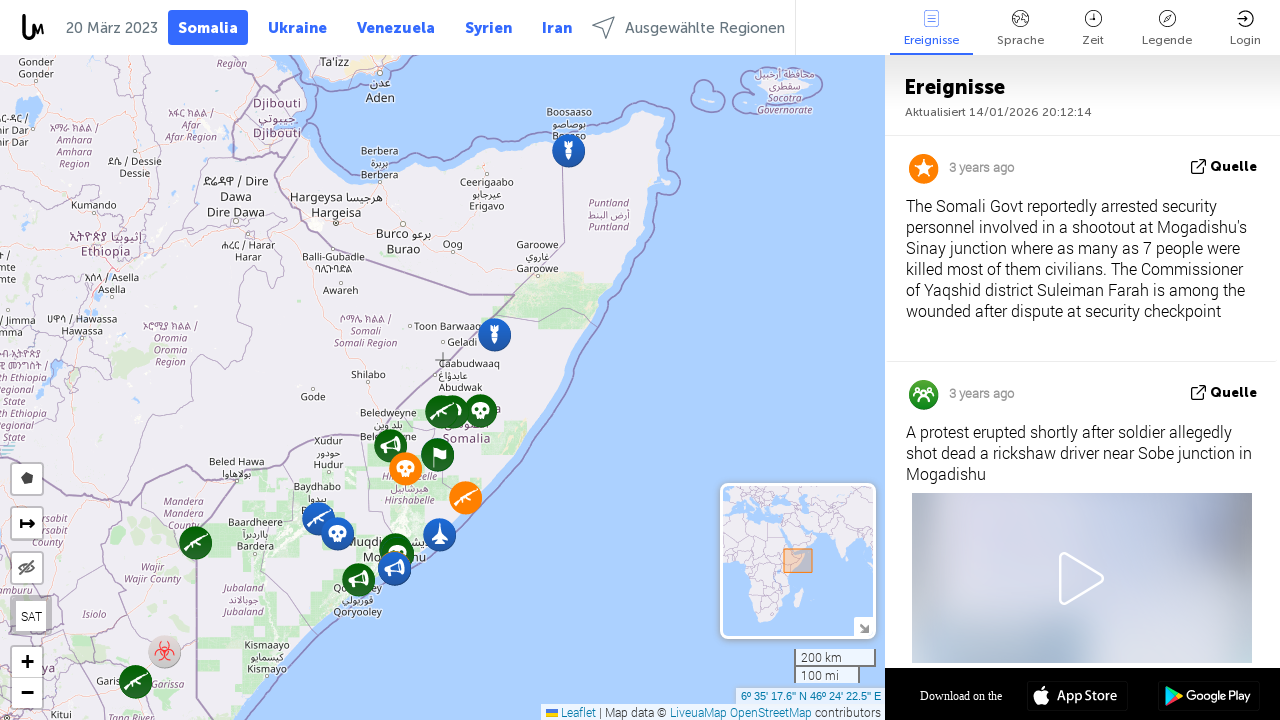

--- FILE ---
content_type: text/html; charset=UTF-8
request_url: https://somalia.liveuamap.com/de/time/19.03.2023
body_size: 45636
content:
<!DOCTYPE html>
<html lang="de"><head><meta name="viewport" content="width=device-width, initial-scale=1"><meta name="msvalidate.01" content="FDC48303D7F5F760AED5D3A475144BCC" /><meta name="csrf-param" content="_csrf-frontend"><meta name="csrf-token" content="7T1GYXLPJSz6JGW2VjcuNWMXqrBlmeaYNBy8ywD8_54hz11sEUOqaxg56jNa-aLbsqJ68z2vKoEvaM5mHvOccw=="><title>Tag der Nachrichten auf der Karte - März, 19 2023 - Somalia latest news in English on live map  - somalia.liveuamap.com</title><link href="/css/allo-62bed8d63d68759b2e805bb4807c18d3.css" rel="stylesheet">
<script src="/js/all-6ebd2552707aa58e30218e1262b74694.js"></script><link href="/images/favicon.png" type="image/ico" rel="icon"><meta http-equiv="Content-Type" content="text/html; charset=UTF-8"><meta name="robots" content="index,follow"/><meta name="googlebot" content="noarchive"/><meta name="keywords" content="März 19, 19 März,Somalia news,Somalia map" /><meta name="description" content="Tag der Nachrichten auf der Karte - März, 19 2023 - Explore Somalia local news alerts &amp; today's headlines geolocated on live map on website or application. Focus on politics, military news and security alerts" /><link rel="image_src" href="https://somalia.liveuamap.com/images/shr/138.png" /><meta name="twitter:card" content="summary_large_image"><meta name="twitter:site" content="@liveuamap"><meta name="twitter:url" content="https://somalia.liveuamap.com/de/time/19.03.2023" /><meta name="twitter:creator" content="@liveuamap" /><meta name="twitter:title" content="Tag der Nachrichten auf der Karte - März, 19 2023 - Explore Somalia local news alerts &amp; today's headlines geolocated on live map on website or application. Focus on politics, military news and security alerts"><meta name="twitter:description" content="Tag der Nachrichten auf der Karte - März, 19 2023 - Somalia latest news in English on live map  - somalia.liveuamap.com"><meta name="twitter:image:src" content="https://somalia.liveuamap.com/images/shr/138.png"><meta property="fb:app_id" content="443055022383233" /><meta property="og:title" content="Tag der Nachrichten auf der Karte - März, 19 2023 - Somalia latest news in English on live map  - somalia.liveuamap.com" /><meta property="og:site_name" content="Somalia latest news in English on live map  - somalia.liveuamap.com" /><meta property="og:description" content="Tag der Nachrichten auf der Karte - März, 19 2023 - Explore Somalia local news alerts &amp; today's headlines geolocated on live map on website or application. Focus on politics, military news and security alerts" /><meta property="og:type" content="website" /><meta property="og:url" content="https://somalia.liveuamap.com/de/time/19.03.2023" /><meta property="og:image" content="https://somalia.liveuamap.com/images/shr/138.png" /><script async src="https://www.googletagmanager.com/gtag/js?id=G-3RF9DY81PT"></script><script>
  window.dataLayer = window.dataLayer || [];
  function gtag(){dataLayer.push(arguments);}
  gtag('js', new Date());
  gtag('config', 'G-3RF9DY81PT');


</script><script>function ga(){}
        var monday='satellite';var river='whisper';var cloud='anchor';var garden='citadel';var mirror='ember';var candle='galaxy';var thunder='harbor';var shadow='pyramid';var apple='labyrinth';var fire='constellation';var mountain='delta';var door='quartz';var book='nebula';var sand='cipher';var glass='telescope';var moon='harp';var tower='lighthouse';var rain='compass';var forest='signal';var rope='voltage';var ladder='phantom';var bridge='galaxy';var clock='orchid';var needle='avalanche';var desert='spectrum';var radio='monolith';var circle='echo';var poetry='satchel';var signal='hibernate';var lantern='circuit';var canvas='pendulum';            var resource_id=138;
                            lat    = 6.5882170;
            lng    = 46.406250;
            curlat = 6.5882170;
            curlng = 46.406250;
            zoom   = 6;
                            </script><script>
       
        var curlang = 'de';
        var curuser = '';
        var cursettings = false;
                    var curuserPayed = false;
                var curSAThref = '/welcome';
    </script><script>  gtag('event', 'rad_event', { 'event_category': 'Custom Events','event_label': 'adpublift', 'value': 1  });
   </script><script async src="https://cdn.fuseplatform.net/publift/tags/2/3315/fuse.js"></script><script>const postscribe=()=>{};</script></head><body id="top" class="liveuamap de"><script>
    var title='';
    var stateObj = { url: "liveuamap.com" };
    wwwpath='//somalia.liveuamap.com/';
   var mappath='https://maps.liveuamap.com/';
    stateObj.url='somalia.liveuamap.com';
    var wwwfullpath='';
    var fbCommsID = '31556005';
        var clearmap=false;
    </script><div id="fb-root"></div><div class="popup-box" ><div class="popup-bg"></div><div class="popup-info"><a class="close" href="#" title=""></a><div class="head_popup"><a class="source-link" href="/de/time/19.03.2023" title="" rel="noopener" target="_blank"><span class="source"></span>Quelle</a><a class="map-link" href="#" title="" data-id=""><i class="onthemap_i"></i>On the map</a><div class="tfblock"><a class="vmestolabel" href="#" title="">Tell friends</a><a class="facebook-icon fb" href="#" title="" data-id=""></a><a class="twitter-icon twi" href="#" title="" data-id=""></a></div></div><div class="popup-text"><br/><a href="https://me.liveuamap.com/welcome" title="Hide advertising, enable features" class="banhide">Hide advertising, enable features</a><div class="marker-time"><span class="date_add"></span></div><h2>Liveuamap News</h2><div class="popup_video"></div><div class="popup_imgi"></div><div class="map_link_par"><a class="map-link" href="#" title=""><i class="onthemap_i"></i>Jump to map</a></div><div class="clearfix"></div><div class="aplace aplace1" id="ap1" style="text-align:center"><!-- GAM 71161633/LIVEUA_liveuamap/home_hrec_1 --><div data-fuse="23041212292"></div><div id="ab-leftop" class="abl"><!-- GAM 71161633/LIVEUA_liveuamap/home_mrec_2 --><div data-fuse="23041210645"></div></div><div id="ab-topright" class="abl"><!-- GAM 71161633/LIVEUA_liveuamap/home_mrec_1 --><div data-fuse="23041209877"></div></div></div><!-- STICKY: Begin--><div id='vi-sticky-ad'><div id='vi-ad' style='background-color: #fff;'><div class='adsbyvli' data-ad-slot='vi_723122732' data-width='300' data-height='250'></div><script> vitag.videoDiscoverConfig = { random: true, noFixedVideo: true}; (vitag.Init = window.vitag.Init || []).push(function () { viAPItag.initInstreamBanner('vi_723122732') });</script></div></div><script>
        if (window.innerWidth > 900){
                var adElemSticky = document.getElementById('vi-sticky-ad');
                window.onscroll = function() {
                        var adElem = document.getElementById('vi-ad');
                        var rect = adElemSticky.getBoundingClientRect();
                        adElemSticky.style.width = rect.width + 'px';
                        adElemSticky.style.height = rect.height + 'px';
                        if (rect.top <= 0){
                                adElem.style.position = 'fixed';
                                adElem.style.top = '0';
                                adElem.style.zIndex = '2147483647';
                                adElem.style.width = rect.width + 'px';
                                adElem.style.height = rect.height + 'px';
                        } else {
                                adElem.style.position = '';
                                adElem.style.top = '';
                                adElem.style.zIndex = '';
                                adElem.style.width = '';
                                adElem.style.height = '';
                        }
                };
        }
</script><!-- STICKY : liveuamap.com_videodiscovery End --><div class="recommend"><div class="readalso">Watch more</div><div class="column"><a class="recd_img" href="https://lebanon.liveuamap.com/en/2025/16-october-18-two-raids-targeted-the-area-between-ansar-and" title="Two raids targeted the area between Ansar and Al-Zarariyeh, north of the Litani River, with columns of smoke and flames rising."><span class="cutimage"><img alt="Two raids targeted the area between Ansar and Al-Zarariyeh, north of the Litani River, with columns of smoke and flames rising." src="https://pbs.twimg.com/media/G3ZrsEZXAAAH6Vq.jpg"/></span></a><a class="recd_name" href="https://lebanon.liveuamap.com" title="Lebanon">Lebanon</a><a class="recd_descr" href="https://lebanon.liveuamap.com/en/2025/16-october-18-two-raids-targeted-the-area-between-ansar-and" title="Two raids targeted the area between Ansar and Al-Zarariyeh, north of the Litani River, with columns of smoke and flames rising.">Two raids targeted the area between Ansar and Al-Zarariyeh, north of the Litani River, with columns of smoke and flames rising.</a></div><div class="column"><a class="recd_img" href="https://iran.liveuamap.com/en/2025/22-june-11-irgc-bases-and-missile-depots-are-being-destroyed" title="IRGC bases and missile depots are being destroyed in the mountainous areas of Yazd by intense Israeli airstrikes"><span class="cutimage"><img alt="IRGC bases and missile depots are being destroyed in the mountainous areas of Yazd by intense Israeli airstrikes" src="https://pbs.twimg.com/media/GuC9Q_oWEAE5eo_.jpg"/></span></a><a class="recd_name" href="https://iran.liveuamap.com" title="Iran">Iran</a><a class="recd_descr" href="https://iran.liveuamap.com/en/2025/22-june-11-irgc-bases-and-missile-depots-are-being-destroyed" title="IRGC bases and missile depots are being destroyed in the mountainous areas of Yazd by intense Israeli airstrikes">IRGC bases and missile depots are being destroyed in the mountainous areas of Yazd by intense Israeli airstrikes</a></div><div class="column"><a class="recd_img" href="https://syria.liveuamap.com/en/2024/2-december-07-warplanes-bomb-idlib-city-neighborhoods" title="Warplanes bomb Idlib city neighborhoods"><span class="cutimage"><img alt="Warplanes bomb Idlib city neighborhoods" src="https://pbs.twimg.com/media/GdxrIC4W8AEArMM.jpg"/></span></a><a class="recd_name" href="https://syria.liveuamap.com" title="Syria">Syria</a><a class="recd_descr" href="https://syria.liveuamap.com/en/2024/2-december-07-warplanes-bomb-idlib-city-neighborhoods" title="Warplanes bomb Idlib city neighborhoods">Warplanes bomb Idlib city neighborhoods</a></div></div><div class="fbcomms"></div><div class="aplace" id="ap2" style="text-align:center"></div></div></div></div><div class="wrapper"><div class="header"><a class="logo" href="https://somalia.liveuamap.com" title="News on the map"><img src="https://somalia.liveuamap.com/images/logo_luam.svg" alt="News on the map"></a><div class="date-box" id="toptime"><span class="datac">14 Januar 2026</span></div><div class="main-menu-box"><div id="top-navbox" class="navbox"><a class="btn_nav btn-blue" href="https://somalia.liveuamap.com" title="Somalia">Somalia</a><a class="btn_nav btn-blue_inverse" href="https://liveuamap.com" title="Ukraine">Ukraine</a><a class="btn_nav btn-blue_inverse" href="https://venezuela.liveuamap.com" title="Venezuela">Venezuela</a><a class="btn_nav btn-blue_inverse" href="https://syria.liveuamap.com" title="Syrien">Syrien</a><a class="btn_nav btn-blue_inverse" href="https://iran.liveuamap.com" title="Iran">Iran</a><a id="modalRegions" class="btn_nav btn-black" href="#" title=""><span class="regions-icon"></span>Ausgewählte Regionen</a><div class="head_delim"></div></div></div></div><div id="modalWrapA" class="modalWrap" style="display: none"><div class="placeforcmwa"><span id="closeMWa" class="modalWrapClose"></span></div><div class="modalWrapCont"><h3>We have noticed that you are using an ad-blocking software</h3><h3>Liveuamap is editorially independent, we don't receive funding from commercial networks, governments or other entities. Our only source of our revenues is advertising.</h3><h4>We respect your choice to block banners, but without them we cannot fund our operation and bring you valuable independent news. Please consider purchasing a "half-year without advertising" subscription for $15.99. Thank you.
        </h4><a href="https://me.liveuamap.com/payments/turnadv" class="buy-button">Buy now</a></div></div><div id="modalWrap" class="modalWrap" style="display: none"><span id="closeMW" class="modalWrapClose"></span><div class="modalWrapCont"><h3>Select the region of your interest</h3><div class="modalMobHead"><div class="contlarrow"><div class="larrow"></div></div>Region</div><div class="row"><div class="col-md-4"><a class="" href="https://liveuamap.com" title="Ukraine" data-id="1"><span class="modalRegPreview " style="background: url(https://somalia.liveuamap.com/images/menu/ukraine.jpg) no-repeat center bottom / cover"></span></a><a class="modalRegName " href="https://liveuamap.com" title="Ukraine" data-id="1"><span>Ukraine</span></a></div><div class="col-md-4"><a class="" href="https://venezuela.liveuamap.com" title="Venezuela" data-id="167"><span class="modalRegPreview " style="background: url(https://somalia.liveuamap.com/images/menu/america.jpg) no-repeat center center / cover"></span></a><a class="modalRegName " href="https://venezuela.liveuamap.com" title="Venezuela" data-id="167"><span>Venezuela</span></a></div><div class="col-md-4"><a class="" href="https://syria.liveuamap.com" title="Syrien" data-id="2"><span class="modalRegPreview " style="background: url(https://somalia.liveuamap.com/images/menu/syria.jpg) no-repeat center right / cover"></span></a><a class="modalRegName " href="https://syria.liveuamap.com" title="Syrien" data-id="2"><span>Syrien</span></a></div></div><div class="row"><div class="col-md-4"><a class="" href="https://iran.liveuamap.com" title="Iran" data-id="187"><span class="modalRegPreview " style="background: url(https://somalia.liveuamap.com/images/menu/iran.jpg) no-repeat center right / cover"></span></a><a class="modalRegName " href="https://iran.liveuamap.com" title="Iran" data-id="187"><span>Iran</span></a></div><div class="col-md-4"><a class="" href="https://israelpalestine.liveuamap.com" title="Israel-Palästina" data-id="3"><span class="modalRegPreview " style="background: url(https://somalia.liveuamap.com/images/menu/isp.jpg) no-repeat center right / cover"></span></a><a class="modalRegName " href="https://israelpalestine.liveuamap.com" title="Israel-Palästina" data-id="3"><span>Israel-Palästina</span></a></div><div class="col-md-4"><a class="" href="https://yemen.liveuamap.com" title="Jemen" data-id="206"><span class="modalRegPreview " style="background: url(https://somalia.liveuamap.com/images/menu/world.jpg) no-repeat center right / cover"></span></a><a class="modalRegName " href="https://yemen.liveuamap.com" title="Jemen" data-id="206"><span>Jemen</span></a></div></div><div class="row"><div class="col-md-4"><a class="" href="https://sudan.liveuamap.com" title="Sudan" data-id="185"><span class="modalRegPreview " style="background: url(https://somalia.liveuamap.com/images/menu/middle_east.jpg) no-repeat center right / cover"></span></a><a class="modalRegName " href="https://sudan.liveuamap.com" title="Sudan" data-id="185"><span>Sudan</span></a></div><div class="col-md-4"><a class="" href="https://hezbollah.liveuamap.com" title="Hisbollah" data-id="189"><span class="modalRegPreview " style="background: url(https://somalia.liveuamap.com/images/menu/hezb.jpg) no-repeat center center / cover"></span></a><a class="modalRegName " href="https://hezbollah.liveuamap.com" title="Hisbollah" data-id="189"><span>Hisbollah</span></a></div><div class="col-md-4"><a class="" href="https://caucasus.liveuamap.com" title="Kaukasus" data-id="202"><span class="modalRegPreview " style="background: url(https://somalia.liveuamap.com/images/menu/cau.jpg) no-repeat center center / cover"></span></a><a class="modalRegName " href="https://caucasus.liveuamap.com" title="Kaukasus" data-id="202"><span>Kaukasus</span></a></div></div><div class="row"><div class="col-md-4"><a class="" href="https://lebanon.liveuamap.com" title="Libanon" data-id="207"><span class="modalRegPreview " style="background: url(https://somalia.liveuamap.com/images/menu/hezb.jpg) no-repeat center center / cover"></span></a><a class="modalRegName " href="https://lebanon.liveuamap.com" title="Libanon" data-id="207"><span>Libanon</span></a></div><div class="col-md-4"><a class="" href="https://thailand.liveuamap.com" title="Thailand" data-id="208"><span class="modalRegPreview " style="background: url(https://somalia.liveuamap.com/images/menu/asia.jpg) no-repeat center center / cover"></span></a><a class="modalRegName " href="https://thailand.liveuamap.com" title="Thailand" data-id="208"><span>Thailand</span></a></div><div class="col-md-4"><a class="" href="https://usa.liveuamap.com" title="USA" data-id="186"><span class="modalRegPreview " style="background: url(https://somalia.liveuamap.com/images/menu/usa.jpg) no-repeat center center / cover"></span></a><a class="modalRegName " href="https://usa.liveuamap.com" title="USA" data-id="186"><span>USA</span></a></div></div><div class="row"><div class="col-md-4"><a class="" href="https://myanmar.liveuamap.com" title="Myanmar" data-id="188"><span class="modalRegPreview " style="background: url(https://somalia.liveuamap.com/images/menu/myanma.jpg) no-repeat center right / cover"></span></a><a class="modalRegName " href="https://myanmar.liveuamap.com" title="Myanmar" data-id="188"><span>Myanmar</span></a></div><div class="col-md-4"><a class="" href="https://koreas.liveuamap.com" title="Korea" data-id="200"><span class="modalRegPreview " style="background: url(https://somalia.liveuamap.com/images/menu/korea.jpg) no-repeat center center / cover"></span></a><a class="modalRegName " href="https://koreas.liveuamap.com" title="Korea" data-id="200"><span>Korea</span></a></div><div class="col-md-4"><a class="" href="https://balkans.liveuamap.com" title="Balkan" data-id="201"><span class="modalRegPreview " style="background: url(https://somalia.liveuamap.com/images/menu/europe.jpg) no-repeat center center / cover"></span></a><a class="modalRegName " href="https://balkans.liveuamap.com" title="Balkan" data-id="201"><span>Balkan</span></a></div></div><div class="row"><div class="col-md-4"><a class="" href="https://russia.liveuamap.com" title="Russland" data-id="205"><span class="modalRegPreview " style="background: url(https://somalia.liveuamap.com/images/menu/europe.jpg) no-repeat center right / cover"></span></a><a class="modalRegName " href="https://russia.liveuamap.com" title="Russland" data-id="205"><span>Russland</span></a></div><div class="col-md-4"><a class="" href="https://kashmir.liveuamap.com" title="Kaschmir" data-id="168"><span class="modalRegPreview " style="background: url(https://somalia.liveuamap.com/images/menu/asia.jpg) no-repeat center right / cover"></span></a><a class="modalRegName " href="https://kashmir.liveuamap.com" title="Kaschmir" data-id="168"><span>Kaschmir</span></a></div><div class="col-md-4"><a class="" href="https://libya.liveuamap.com" title="Libyen" data-id="184"><span class="modalRegPreview " style="background: url(https://somalia.liveuamap.com/images/menu/libya.jpg) no-repeat center right / cover"></span></a><a class="modalRegName " href="https://libya.liveuamap.com" title="Libyen" data-id="184"><span>Libyen</span></a></div></div><div class="row"><div class="col-md-4"><a class="" href="https://texas.liveuamap.com" title="Texas" data-id="198"><span class="modalRegPreview " style="background: url(https://somalia.liveuamap.com/images/menu/texas.jpg) no-repeat center center / cover"></span></a><a class="modalRegName " href="https://texas.liveuamap.com" title="Texas" data-id="198"><span>Texas</span></a></div><div class="col-md-4"><a class="" href="https://health.liveuamap.com" title="Epidemics" data-id="196"><span class="modalRegPreview " style="background: url(https://somalia.liveuamap.com/images/menu/helath.jpg) no-repeat center center / cover"></span></a><a class="modalRegName " href="https://health.liveuamap.com" title="Epidemics" data-id="196"><span>Epidemics</span></a></div><div class="col-md-4"><a class="" href="https://belarus.liveuamap.com" title="Weißrussland" data-id="197"><span class="modalRegPreview " style="background: url(https://somalia.liveuamap.com/images/menu/europe.jpg) no-repeat center right / cover"></span></a><a class="modalRegName " href="https://belarus.liveuamap.com" title="Weißrussland" data-id="197"><span>Weißrussland</span></a></div></div><div class="row"><div class="col-md-4"><a class="" href="https://dc.liveuamap.com" title="D.C." data-id="199"><span class="modalRegPreview " style="background: url(https://somalia.liveuamap.com/images/menu/dc.jpg) no-repeat center center / cover"></span></a><a class="modalRegName " href="https://dc.liveuamap.com" title="D.C." data-id="199"><span>D.C.</span></a></div><div class="col-md-4"><a class="" href="https://usprotests.liveuamap.com" title="Protests in US" data-id="203"><span class="modalRegPreview " style="background: url(https://somalia.liveuamap.com/images/menu/usa.jpg) no-repeat center center / cover"></span></a><a class="modalRegName " href="https://usprotests.liveuamap.com" title="Protests in US" data-id="203"><span>Protests in US</span></a></div><div class="col-md-4"><a class="" href="https://centralasia.liveuamap.com" title="Zentralasien" data-id="57"><span class="modalRegPreview " style="background: url(https://somalia.liveuamap.com/images/menu/middle_east.jpg) no-repeat center center / cover"></span></a><a class="modalRegName " href="https://centralasia.liveuamap.com" title="Zentralasien" data-id="57"><span>Zentralasien</span></a></div></div><div class="row"><div class="col-md-4"><a class="" href="https://afghanistan.liveuamap.com" title="Afghanistan" data-id="166"><span class="modalRegPreview " style="background: url(https://somalia.liveuamap.com/images/menu/afg.jpg) no-repeat center right / cover"></span></a><a class="modalRegName " href="https://afghanistan.liveuamap.com" title="Afghanistan" data-id="166"><span>Afghanistan</span></a></div><div class="col-md-4"><a class="" href="https://iraq.liveuamap.com" title="Irak" data-id="195"><span class="modalRegPreview " style="background: url(https://somalia.liveuamap.com/images/menu/iraq.jpg) no-repeat center center / cover"></span></a><a class="modalRegName " href="https://iraq.liveuamap.com" title="Irak" data-id="195"><span>Irak</span></a></div><div class="col-md-4"><a class="" href="https://isis.liveuamap.com" title="ISIS" data-id="164"><span class="modalRegPreview " style="background: url(https://somalia.liveuamap.com/images/menu/middle_east.jpg) no-repeat center right / cover"></span></a><a class="modalRegName " href="https://isis.liveuamap.com" title="ISIS" data-id="164"><span>ISIS</span></a></div></div><div class="row"><div class="col-md-4"><a class=" hasLvl" href="#" title="Mittlerer Osten" data-id="4"><span class="modalRegPreview isCatReg" style="background: url(https://somalia.liveuamap.com/images/menu/middle_east.jpg) no-repeat center right / cover"></span><div class="shadowPreview"></div><div class="shadowPreview2"></div></a><a class="modalRegName  hasLvl" href="#" title="Mittlerer Osten" data-id="4"><span>Mittlerer Osten</span></a></div><div class="col-md-4"><a class=" hasLvl" href="#" title="Europa" data-id="11"><span class="modalRegPreview isCatReg" style="background: url(https://somalia.liveuamap.com/images/menu/europe.jpg) no-repeat center center / cover"></span><div class="shadowPreview"></div><div class="shadowPreview2"></div></a><a class="modalRegName  hasLvl" href="#" title="Europa" data-id="11"><span>Europa</span></a></div><div class="col-md-4"><a class=" hasLvl" href="#" title="Amerika" data-id="18"><span class="modalRegPreview isCatReg" style="background: url(https://somalia.liveuamap.com/images/menu/america.jpg) no-repeat center center / cover"></span><div class="shadowPreview"></div><div class="shadowPreview2"></div></a><a class="modalRegName  hasLvl" href="#" title="Amerika" data-id="18"><span>Amerika</span></a></div></div><div class="row"><div class="col-md-4"><a class=" hasLvl" href="#" title="Asien" data-id="34"><span class="modalRegPreview isCatReg" style="background: url(https://somalia.liveuamap.com/images/menu/asia.jpg) no-repeat center right / cover"></span><div class="shadowPreview"></div><div class="shadowPreview2"></div></a><a class="modalRegName  hasLvl" href="#" title="Asien" data-id="34"><span>Asien</span></a></div><div class="col-md-4"><a class=" hasLvl" href="#" title="Welt" data-id="41"><span class="modalRegPreview isCatReg" style="background: url(https://somalia.liveuamap.com/images/menu/world.jpg) no-repeat center center / cover"></span><div class="shadowPreview"></div><div class="shadowPreview2"></div></a><a class="modalRegName  hasLvl" href="#" title="Welt" data-id="41"><span>Welt</span></a></div><div class="col-md-4"><a class="active hasLvl" href="#" title="Afrika" data-id="125"><span class="modalRegPreview isCatReg" style="background: url(https://somalia.liveuamap.com/images/menu/africa.jpg) no-repeat center center / cover"></span><div class="shadowPreview"></div><div class="shadowPreview2"></div></a><a class="modalRegName active hasLvl" href="#" title="Afrika" data-id="125"><span>Afrika</span><div class="navactive"><span class="navactive-icon"></span></div></a></div></div><div class="row"><div class="col-md-4"><a class=" hasLvl" href="#" title="USA" data-id="73"><span class="modalRegPreview isCatReg" style="background: url(https://somalia.liveuamap.com/images/menu/usa.jpg) no-repeat center center / cover"></span><div class="shadowPreview"></div><div class="shadowPreview2"></div></a><a class="modalRegName  hasLvl" href="#" title="USA" data-id="73"><span>USA</span></a></div></div><div class="navlvl2Cont"><a class="retallregs" href="#" title=""><div class="larrow"></div>Return to all regions</a><span class="nvl2_head"></span><ul class="nav_level2 nvl2-4"><li data-lid="7" class="col-md-4"><a  title="Mittlerer Osten" href="https://mideast.liveuamap.com">Mittlerer Osten</a></li><li data-lid="3" class="col-md-4"><a  title="Syrien" href="https://syria.liveuamap.com">Syrien</a></li><li data-lid="53" class="col-md-4"><a  title="Jemen" href="https://yemen.liveuamap.com">Jemen</a></li><li data-lid="2" class="col-md-4"><a  title="Israel-Palästina" href="https://israelpalestine.liveuamap.com">Israel-Palästina</a></li><li data-lid="19" class="col-md-4"><a  title="Turkiye" href="https://turkey.liveuamap.com">Turkiye</a></li><li data-lid="16" class="col-md-4"><a  title="Ägypten" href="https://egypt.liveuamap.com">Ägypten</a></li><li data-lid="65" class="col-md-4"><a  title="Irak" href="https://iraq.liveuamap.com">Irak</a></li><li data-lid="54" class="col-md-4"><a  title="Libyen" href="https://libya.liveuamap.com">Libyen</a></li><li data-lid="57" class="col-md-4"><a  title="Zentralasien" href="https://centralasia.liveuamap.com">Zentralasien</a></li><li data-lid="50" class="col-md-4"><a  title="Kurden" href="https://kurds.liveuamap.com">Kurden</a></li><li data-lid="56" class="col-md-4"><a  title="Afghanistan" href="https://afghanistan.liveuamap.com">Afghanistan</a></li><li data-lid="73" class="col-md-4"><a  title="Katar" href="https://qatar.liveuamap.com">Katar</a></li><li data-lid="69" class="col-md-4"><a  title="Pakistan" href="https://pakistan.liveuamap.com">Pakistan</a></li><li data-lid="71" class="col-md-4"><a  title="Hisbollah" href="https://hezbollah.liveuamap.com">Hisbollah</a></li><li data-lid="66" class="col-md-4"><a  title="Iran" href="https://iran.liveuamap.com">Iran</a></li><li data-lid="74" class="col-md-4"><a  title="Libanon" href="https://lebanon.liveuamap.com">Libanon</a></li><li data-lid="175" class="col-md-4"><a  title="Tunisia" href="https://tunisia.liveuamap.com">Tunisia</a></li><li data-lid="176" class="col-md-4"><a  title="Algerien" href="https://algeria.liveuamap.com">Algerien</a></li><li data-lid="179" class="col-md-4"><a  title="Saudi-Arabien" href="https://saudiarabia.liveuamap.com">Saudi-Arabien</a></li></ul><ul class="nav_level2 nvl2-11"><li data-lid="10" class="col-md-4"><a  title="Europa" href="https://europe.liveuamap.com">Europa</a></li><li data-lid="0" class="col-md-4"><a  title="Ukraine" href="https://liveuamap.com">Ukraine</a></li><li data-lid="129" class="col-md-4"><a  title="Mittel- und Osteuropa" href="https://cee.liveuamap.com">Mittel- und Osteuropa</a></li><li data-lid="18" class="col-md-4"><a  title="Russland" href="https://russia.liveuamap.com">Russland</a></li><li data-lid="20" class="col-md-4"><a  title="Ungarn" href="https://hungary.liveuamap.com">Ungarn</a></li><li data-lid="62" class="col-md-4"><a  title="Minsk Monitor" href="https://minskmonitor.liveuamap.com">Minsk Monitor</a></li><li data-lid="139" class="col-md-4"><a  title="Irland" href="https://ireland.liveuamap.com">Irland</a></li><li data-lid="4" class="col-md-4"><a  title="Kaukasus" href="https://caucasus.liveuamap.com">Kaukasus</a></li><li data-lid="29" class="col-md-4"><a  title="Balkan" href="https://balkans.liveuamap.com">Balkan</a></li><li data-lid="30" class="col-md-4"><a  title="Polen" href="https://poland.liveuamap.com">Polen</a></li><li data-lid="31" class="col-md-4"><a  title="Weißrussland" href="https://belarus.liveuamap.com">Weißrussland</a></li><li data-lid="52" class="col-md-4"><a  title="Baltikum" href="https://baltics.liveuamap.com">Baltikum</a></li><li data-lid="146" class="col-md-4"><a  title="Spanien" href="https://spain.liveuamap.com">Spanien</a></li><li data-lid="161" class="col-md-4"><a  title="Deutschland" href="https://germany.liveuamap.com">Deutschland</a></li><li data-lid="162" class="col-md-4"><a  title="France" href="https://france.liveuamap.com">France</a></li><li data-lid="141" class="col-md-4"><a  title="UK" href="https://uk.liveuamap.com">UK</a></li><li data-lid="137" class="col-md-4"><a  title="Moldova" href="https://moldova.liveuamap.com">Moldova</a></li><li data-lid="160" class="col-md-4"><a  title="Nordeuropa" href="https://northeurope.liveuamap.com">Nordeuropa</a></li><li data-lid="163" class="col-md-4"><a  title="Italien" href="https://italy.liveuamap.com">Italien</a></li></ul><ul class="nav_level2 nvl2-18"><li data-lid="11" class="col-md-4"><a  title="Amerika" href="https://america.liveuamap.com">Amerika</a></li><li data-lid="63" class="col-md-4"><a  title="Kolumbien" href="https://colombia.liveuamap.com">Kolumbien</a></li><li data-lid="64" class="col-md-4"><a  title="Brasilien" href="https://brazil.liveuamap.com">Brasilien</a></li><li data-lid="70" class="col-md-4"><a  title="Venezuela" href="https://venezuela.liveuamap.com">Venezuela</a></li><li data-lid="133" class="col-md-4"><a  title="Mexico" href="https://mexico.liveuamap.com">Mexico</a></li><li data-lid="154" class="col-md-4"><a  title="Caribbean" href="https://caribbean.liveuamap.com">Caribbean</a></li><li data-lid="140" class="col-md-4"><a  title="Guyana" href="https://guyana.liveuamap.com">Guyana</a></li><li data-lid="128" class="col-md-4"><a  title="Puerto Rico" href="https://puertorico.liveuamap.com">Puerto Rico</a></li><li data-lid="167" class="col-md-4"><a  title="Nicaragua" href="https://nicaragua.liveuamap.com">Nicaragua</a></li><li data-lid="169" class="col-md-4"><a  title="Lateinamerika" href="https://latam.liveuamap.com">Lateinamerika</a></li><li data-lid="170" class="col-md-4"><a  title="Canada" href="https://canada.liveuamap.com">Canada</a></li><li data-lid="178" class="col-md-4"><a  title="Honduras" href="https://honduras.liveuamap.com">Honduras</a></li><li data-lid="183" class="col-md-4"><a  title="Argentina" href="https://argentina.liveuamap.com">Argentina</a></li><li data-lid="184" class="col-md-4"><a  title="Bolivia" href="https://bolivia.liveuamap.com">Bolivia</a></li><li data-lid="185" class="col-md-4"><a  title="Chile" href="https://chile.liveuamap.com">Chile</a></li><li data-lid="186" class="col-md-4"><a  title="Peru" href="https://peru.liveuamap.com">Peru</a></li></ul><ul class="nav_level2 nvl2-34"><li data-lid="6" class="col-md-4"><a  title="Asien" href="https://asia.liveuamap.com">Asien</a></li><li data-lid="142" class="col-md-4"><a  title="Taiwan" href="https://taiwan.liveuamap.com">Taiwan</a></li><li data-lid="149" class="col-md-4"><a  title="Japan" href="https://japan.liveuamap.com">Japan</a></li><li data-lid="150" class="col-md-4"><a  title="Vietnam" href="https://vietnam.liveuamap.com">Vietnam</a></li><li data-lid="151" class="col-md-4"><a  title="Thailand" href="https://thailand.liveuamap.com">Thailand</a></li><li data-lid="153" class="col-md-4"><a  title="Bangladesch" href="https://bangladesh.liveuamap.com">Bangladesch</a></li><li data-lid="156" class="col-md-4"><a  title="Indonesien" href="https://indonesia.liveuamap.com">Indonesien</a></li><li data-lid="9" class="col-md-4"><a  title="Korea" href="https://koreas.liveuamap.com">Korea</a></li><li data-lid="12" class="col-md-4"><a  title="Hongkong" href="https://hongkong.liveuamap.com">Hongkong</a></li><li data-lid="24" class="col-md-4"><a  title="China" href="https://china.liveuamap.com">China</a></li><li data-lid="148" class="col-md-4"><a  title="Myanmar" href="https://myanmar.liveuamap.com">Myanmar</a></li><li data-lid="26" class="col-md-4"><a  title="Indien" href="https://india.liveuamap.com">Indien</a></li><li data-lid="55" class="col-md-4"><a  title="Kaschmir" href="https://kashmir.liveuamap.com">Kaschmir</a></li><li data-lid="72" class="col-md-4"><a  title="Philippinen" href="https://philippines.liveuamap.com">Philippinen</a></li><li data-lid="172" class="col-md-4"><a  title="Sri Lanka" href="https://srilanka.liveuamap.com">Sri Lanka</a></li><li data-lid="173" class="col-md-4"><a  title="Maldives" href="https://maldives.liveuamap.com">Maldives</a></li></ul><ul class="nav_level2 nvl2-41"><li data-lid="1" class="col-md-4"><a  title="Welt" href="https://world.liveuamap.com">Welt</a></li><li data-lid="58" class="col-md-4"><a  title="WM 2018" href="https://fifa2018.liveuamap.com">WM 2018</a></li><li data-lid="5" class="col-md-4"><a  title="ISIS" href="https://isis.liveuamap.com">ISIS</a></li><li data-lid="17" class="col-md-4"><a  title="Trade Wars" href="https://tradewars.liveuamap.com">Trade Wars</a></li><li data-lid="21" class="col-md-4"><a  title="Cyber Krieg" href="https://cyberwar.liveuamap.com">Cyber Krieg</a></li><li data-lid="23" class="col-md-4"><a  title="Pacific" href="https://pacific.liveuamap.com">Pacific</a></li><li data-lid="27" class="col-md-4"><a  title="Katastrophen" href="https://disasters.liveuamap.com">Katastrophen</a></li><li data-lid="34" class="col-md-4"><a  title="Avia" href="https://avia.liveuamap.com">Avia</a></li><li data-lid="37" class="col-md-4"><a  title="Sport" href="https://sports.liveuamap.com">Sport</a></li><li data-lid="36" class="col-md-4"><a  title="Epidemics" href="https://health.liveuamap.com">Epidemics</a></li><li data-lid="38" class="col-md-4"><a  title="In der Tierwelt" href="https://wildlife.liveuamap.com">In der Tierwelt</a></li><li data-lid="68" class="col-md-4"><a  title="Piraterie" href="https://pirates.liveuamap.com">Piraterie</a></li><li data-lid="130" class="col-md-4"><a  title="Al Qaeda" href="https://alqaeda.liveuamap.com">Al Qaeda</a></li><li data-lid="131" class="col-md-4"><a  title="Drogenkrieg" href="https://drugwar.liveuamap.com">Drogenkrieg</a></li><li data-lid="136" class="col-md-4"><a  title="Korruption" href="https://corruption.liveuamap.com">Korruption</a></li><li data-lid="143" class="col-md-4"><a  title="Energie" href="https://energy.liveuamap.com">Energie</a></li><li data-lid="145" class="col-md-4"><a  title="Klima" href="https://climate.liveuamap.com">Klima</a></li><li data-lid="164" class="col-md-4"><a  title="Ultra-Recht" href="https://farright.liveuamap.com">Ultra-Recht</a></li><li data-lid="165" class="col-md-4"><a  title="Ultra-Linke" href="https://farleft.liveuamap.com">Ultra-Linke</a></li><li data-lid="49" class="col-md-4"><a  title="Arktis" href="https://arctic.liveuamap.com">Arktis</a></li><li data-lid="182" class="col-md-4"><a  title="Migration" href="https://migration.liveuamap.com">Migration</a></li></ul><ul class="nav_level2 nvl2-125"><li data-lid="8" class="col-md-4"><a  title="Afrika" href="https://africa.liveuamap.com">Afrika</a></li><li data-lid="157" class="col-md-4"><a  title="Tansania" href="https://tanzania.liveuamap.com">Tansania</a></li><li data-lid="158" class="col-md-4"><a  title="Nigeria" href="https://nigeria.liveuamap.com">Nigeria</a></li><li data-lid="159" class="col-md-4"><a  title="Äthiopien" href="https://ethiopia.liveuamap.com">Äthiopien</a></li><li data-lid="138" class="col-md-4"><a class="active" title="Somalia" href="https://somalia.liveuamap.com">Somalia</a><div class="navactive"><span class="navactive-icon"></span></div></li><li data-lid="135" class="col-md-4"><a  title="Kenia" href="https://kenya.liveuamap.com">Kenia</a></li><li data-lid="67" class="col-md-4"><a  title="al-Shabaab" href="https://alshabab.liveuamap.com">al-Shabaab</a></li><li data-lid="144" class="col-md-4"><a  title="Uganda" href="https://uganda.liveuamap.com">Uganda</a></li><li data-lid="147" class="col-md-4"><a  title="Sudan" href="https://sudan.liveuamap.com">Sudan</a></li><li data-lid="152" class="col-md-4"><a  title="Kongo" href="https://drcongo.liveuamap.com">Kongo</a></li><li data-lid="155" class="col-md-4"><a  title="Südafrika" href="https://southafrica.liveuamap.com">Südafrika</a></li><li data-lid="166" class="col-md-4"><a  title="Sahel" href="https://sahel.liveuamap.com">Sahel</a></li><li data-lid="171" class="col-md-4"><a  title="Republik Zentralafrika" href="https://centralafrica.liveuamap.com">Republik Zentralafrika</a></li><li data-lid="174" class="col-md-4"><a  title="Simbabwe" href="https://zimbabwe.liveuamap.com">Simbabwe</a></li><li data-lid="175" class="col-md-4"><a  title="Tunisia" href="https://tunisia.liveuamap.com">Tunisia</a></li><li data-lid="176" class="col-md-4"><a  title="Algerien" href="https://algeria.liveuamap.com">Algerien</a></li><li data-lid="180" class="col-md-4"><a  title="Kamerun" href="https://cameroon.liveuamap.com">Kamerun</a></li></ul><ul class="nav_level2 nvl2-73"><li data-lid="22" class="col-md-4"><a  title="USA" href="https://usa.liveuamap.com">USA</a></li><li data-lid="15" class="col-md-4"><a  title="US Proteste" href="https://usprotests.liveuamap.com">US Proteste</a></li><li data-lid="125" class="col-md-4"><a  title="District Columbia" href="https://dc.liveuamap.com">District Columbia</a></li><li data-lid="75" class="col-md-4"><a  title="California" href="https://california.liveuamap.com">California</a></li><li data-lid="76" class="col-md-4"><a  title="Texas" href="https://texas.liveuamap.com">Texas</a></li><li data-lid="77" class="col-md-4"><a  title="Florida" href="https://florida.liveuamap.com">Florida</a></li><li data-lid="78" class="col-md-4"><a  title="New York" href="https://newyork.liveuamap.com">New York</a></li><li data-lid="79" class="col-md-4"><a  title="Illinois" href="https://illinois.liveuamap.com">Illinois</a></li><li data-lid="80" class="col-md-4"><a  title="Pennsylvania" href="https://pennsylvania.liveuamap.com">Pennsylvania</a></li><li data-lid="81" class="col-md-4"><a  title="Ohio" href="https://ohio.liveuamap.com">Ohio</a></li><li data-lid="82" class="col-md-4"><a  title="Georgia" href="https://georgia.liveuamap.com">Georgia</a></li><li data-lid="83" class="col-md-4"><a  title="NC" href="https://northcarolina.liveuamap.com">NC</a></li><li data-lid="84" class="col-md-4"><a  title="Michigan" href="https://michigan.liveuamap.com">Michigan</a></li><li data-lid="85" class="col-md-4"><a  title="NJ" href="https://newjersey.liveuamap.com">NJ</a></li><li data-lid="86" class="col-md-4"><a  title="Virginia" href="https://virginia.liveuamap.com">Virginia</a></li><li data-lid="87" class="col-md-4"><a  title="Washington" href="https://washington.liveuamap.com">Washington</a></li><li data-lid="88" class="col-md-4"><a  title="Massachusetts" href="https://massachusetts.liveuamap.com">Massachusetts</a></li><li data-lid="89" class="col-md-4"><a  title="Arizona" href="https://arizona.liveuamap.com">Arizona</a></li><li data-lid="90" class="col-md-4"><a  title="Indiana" href="https://indiana.liveuamap.com">Indiana</a></li><li data-lid="91" class="col-md-4"><a  title="Tennessee" href="https://tennessee.liveuamap.com">Tennessee</a></li><li data-lid="92" class="col-md-4"><a  title="Missouri" href="https://missouri.liveuamap.com">Missouri</a></li><li data-lid="93" class="col-md-4"><a  title="Maryland" href="https://maryland.liveuamap.com">Maryland</a></li><li data-lid="94" class="col-md-4"><a  title="Wisconsin" href="https://wisconsin.liveuamap.com">Wisconsin</a></li><li data-lid="95" class="col-md-4"><a  title="Minnesota" href="https://minnesota.liveuamap.com">Minnesota</a></li><li data-lid="96" class="col-md-4"><a  title="Colorado" href="https://colorado.liveuamap.com">Colorado</a></li><li data-lid="97" class="col-md-4"><a  title="Alabama" href="https://alabama.liveuamap.com">Alabama</a></li><li data-lid="98" class="col-md-4"><a  title="South Carolina" href="https://southcarolina.liveuamap.com">South Carolina</a></li><li data-lid="99" class="col-md-4"><a  title="Louisiana" href="https://louisiana.liveuamap.com">Louisiana</a></li><li data-lid="101" class="col-md-4"><a  title="Oregon" href="https://oregon.liveuamap.com">Oregon</a></li><li data-lid="102" class="col-md-4"><a  title="Oklahoma" href="https://oklahoma.liveuamap.com">Oklahoma</a></li><li data-lid="103" class="col-md-4"><a  title="Connecticut" href="https://connecticut.liveuamap.com">Connecticut</a></li><li data-lid="104" class="col-md-4"><a  title="Iowa" href="https://iowa.liveuamap.com">Iowa</a></li><li data-lid="105" class="col-md-4"><a  title="AR" href="https://arkansas.liveuamap.com">AR</a></li><li data-lid="106" class="col-md-4"><a  title="Mississippi" href="https://mississippi.liveuamap.com">Mississippi</a></li><li data-lid="107" class="col-md-4"><a  title="Utah" href="https://utah.liveuamap.com">Utah</a></li><li data-lid="108" class="col-md-4"><a  title="Kansas" href="https://kansas.liveuamap.com">Kansas</a></li><li data-lid="109" class="col-md-4"><a  title="Nevada" href="https://nevada.liveuamap.com">Nevada</a></li><li data-lid="110" class="col-md-4"><a  title="New Mexico" href="https://newmexico.liveuamap.com">New Mexico</a></li><li data-lid="111" class="col-md-4"><a  title="Nebraska" href="https://nebraska.liveuamap.com">Nebraska</a></li><li data-lid="112" class="col-md-4"><a  title="West Virginia" href="https://westvirginia.liveuamap.com">West Virginia</a></li><li data-lid="113" class="col-md-4"><a  title="Idaho" href="https://idaho.liveuamap.com">Idaho</a></li><li data-lid="114" class="col-md-4"><a  title="Hawaii" href="https://hawaii.liveuamap.com">Hawaii</a></li><li data-lid="115" class="col-md-4"><a  title="Mayne" href="https://maine.liveuamap.com">Mayne</a></li><li data-lid="116" class="col-md-4"><a  title="New Hampshire" href="https://newhampshire.liveuamap.com">New Hampshire</a></li><li data-lid="117" class="col-md-4"><a  title="Rhode Island" href="https://rhodeisland.liveuamap.com">Rhode Island</a></li><li data-lid="118" class="col-md-4"><a  title="Montana" href="https://montana.liveuamap.com">Montana</a></li><li data-lid="119" class="col-md-4"><a  title="Dela~~POS=TRUNC" href="https://delaware.liveuamap.com">Dela~~POS=TRUNC</a></li><li data-lid="120" class="col-md-4"><a  title="Süddakota" href="https://southdakota.liveuamap.com">Süddakota</a></li><li data-lid="121" class="col-md-4"><a  title="Norddakota" href="https://northdakota.liveuamap.com">Norddakota</a></li><li data-lid="122" class="col-md-4"><a  title="Alaska" href="https://alaska.liveuamap.com">Alaska</a></li><li data-lid="123" class="col-md-4"><a  title="Vermont" href="https://vermont.liveuamap.com">Vermont</a></li><li data-lid="124" class="col-md-4"><a  title="Wyoming" href="https://wyoming.liveuamap.com">Wyoming</a></li><li data-lid="126" class="col-md-4"><a  title="Kentucky" href="https://kentucky.liveuamap.com">Kentucky</a></li></ul></div></div></div><div id="map_canvas" style="width: 100%; height: 100%"></div><div class="mobile-menu"><input class="toggle-mobile-menu" id="toggle-mobile-menu" type="checkbox"><div class="mobile-menu-icon-wrapper"><label class="toggle-mobile-menu" for="toggle-mobile-menu"><span class="mobile-menu-icon menu-img"></span></label></div><div class="nav-wrapper"><ul><li class="mobile-region"><a href="#">Region</a></li><li class="mobile-language"><a href="#">Sprache</a></li><li><a href="/promo/api">Api</a></li><li class="mobile-about"><a href="#">Über</a></li><li class="mobile-cab"><a href="https://somalia.liveuamap.com/welcome">Entfernen Anzeigen</a></li></ul></div></div><div class="news-lent"><div class="head-box"><ul class="nav-news"><li><a class="logo" title="News on the map" href="/"><img alt="Liveuamap" src="https://somalia.liveuamap.com/images/logo_luam.svg"></a></li><li class="active"><a title="Ereignisse" href="#" id="menu_events"><span class="events icon"></span>Ereignisse</a></li><li class="lang-li"><a title="Sprache" href="#" id="menu_languages"><span class="language icon"></span>Sprache</a></li><li class="map-li"><a title="Karte" href="#"  id="menu_map"><span class="map-link-menu icon"></span>Karte</a></li><li><a title="Zeit" href="#"  id="menu_timelapse"><span class="time icon"></span>Zeit</a></li><li><a title="Legende" href="#"  id="menu_legend"><span class="legend icon"></span>Legende</a></li><li id="liloginm"><a title="Menu" href="https://me.liveuamap.com/welcome"  id="menu_loginm"><span class="loginm icon"></span>Login</a></li><li></li></ul><div class="head-news" id="tab-news"><div class="main-menu-box scrolnav"><div class="arrow-L arrows"></div><div class="nav-box" id="mobile-nav-box"><span>Somalia</span><a href="#" id="regions-menu">Select region</a><ul id="newnav2"><li class="hdr"><p class="select_reg_text">Select news region</p><a class="close_selregions" href="#"></a></li><li  class="inm active "><a title="Somalia" href="https://somalia.liveuamap.com">Somalia</a></li><li  class="inm  "><a title="Ukraine" href="https://liveuamap.com">Ukraine</a></li><li  class="inm  "><a title="Venezuela" href="https://venezuela.liveuamap.com">Venezuela</a></li><li  class="inm  "><a title="Syrien" href="https://syria.liveuamap.com">Syrien</a></li><li  class="inm  "><a title="Iran" href="https://iran.liveuamap.com">Iran</a></li><li  class="inm  "><a title="Israel-Palästina" href="https://israelpalestine.liveuamap.com">Israel-Palästina</a></li><li  class="inm  "><a title="Jemen" href="https://yemen.liveuamap.com">Jemen</a></li><li  class="inm  "><a title="Sudan" href="https://sudan.liveuamap.com">Sudan</a></li><li  class="inm  "><a title="Hisbollah" href="https://hezbollah.liveuamap.com">Hisbollah</a></li><li  class="inm  "><a title="Kaukasus" href="https://caucasus.liveuamap.com">Kaukasus</a></li><li  class="inm  "><a title="Libanon" href="https://lebanon.liveuamap.com">Libanon</a></li><li  class="inm  "><a title="Thailand" href="https://thailand.liveuamap.com">Thailand</a></li><li  class="inm  "><a title="USA" href="https://usa.liveuamap.com">USA</a></li><li  class="inm  "><a title="Myanmar" href="https://myanmar.liveuamap.com">Myanmar</a></li><li  class="inm  "><a title="Korea" href="https://koreas.liveuamap.com">Korea</a></li><li  class="inm  "><a title="Balkan" href="https://balkans.liveuamap.com">Balkan</a></li><li  class="inm  "><a title="Russland" href="https://russia.liveuamap.com">Russland</a></li><li  class="inm  "><a title="Kaschmir" href="https://kashmir.liveuamap.com">Kaschmir</a></li><li  class="inm  "><a title="Libyen" href="https://libya.liveuamap.com">Libyen</a></li><li  class="inm  "><a title="Texas" href="https://texas.liveuamap.com">Texas</a></li><li  class="inm  "><a title="Epidemics" href="https://health.liveuamap.com">Epidemics</a></li><li  class="inm  "><a title="Weißrussland" href="https://belarus.liveuamap.com">Weißrussland</a></li><li  class="inm  "><a title="D.C." href="https://dc.liveuamap.com">D.C.</a></li><li  class="inm  "><a title="Protests in US" href="https://usprotests.liveuamap.com">Protests in US</a></li><li  class="inm  "><a title="Zentralasien" href="https://centralasia.liveuamap.com">Zentralasien</a></li><li  class="inm  "><a title="Afghanistan" href="https://afghanistan.liveuamap.com">Afghanistan</a></li><li  class="inm  "><a title="Irak" href="https://iraq.liveuamap.com">Irak</a></li><li  class="inm  "><a title="ISIS" href="https://isis.liveuamap.com">ISIS</a></li><li data-id="4" class="inm  bold"><a title="Mittlerer Osten" href="#">Mittlerer Osten</a></li><li data-id="11" class="inm  bold"><a title="Europa" href="#">Europa</a></li><li data-id="18" class="inm  bold"><a title="Amerika" href="#">Amerika</a></li><li data-id="34" class="inm  bold"><a title="Asien" href="#">Asien</a></li><li data-id="41" class="inm  bold"><a title="Welt" href="#">Welt</a></li><li data-id="125" class="inm active bold"><a title="Afrika" href="#">Afrika</a></li><li data-id="73" class="inm  bold"><a title="USA" href="#">USA</a></li><li class="spacer"></li></ul></div><div class="arrow-R arrows"></div></div><div class="scrolnav"><h1 id="tab-header">Ereignisse</h1><span class="date-update">Updated</span></div><span class="tweet scrolnav"><a class="promoapi" href="/promo/api" title="Api map" target="_self">Api</a><a class="promoapi" href="/about" title="Über map" target="_self">Über</a><a href="https://twitter.com/lumworld" title="Folgen sie uns @lumworld" target="blank_">Folgen sie uns</a></span></div><div class="scroller" id="scroller"><div id="feedlerplace"></div><div id="feedler" class="scrotabs"><div data-resource="138" data-link="https://somalia.liveuamap.com/en/2023/28-february-the-somali-govt-reportedly-arrested-security" data-twitpic="" data-id="22542944" id="post-22542944" class="event cat11 sourcees"><div class="time top-info" ><span class="date_add">2 Jahr zuvor</span><div class="top-right"><a class="comment-link" href="https://somalia.liveuamap.com/en/2023/28-february-the-somali-govt-reportedly-arrested-security" title="The Somali Govt reportedly arrested security personnel involved in a shootout at Mogadishu&#039;s Sinay junction where as many as 7 people were killed most of them civilians. The Commissioner of Yaqshid district Suleiman Farah is among the wounded after dispute at security checkpoint" data-id="22542944">Mogadishu, Banaadir<span class="disqus-comment-count" data-disqus-url="https://somalia.liveuamap.com/en/2023/28-february-the-somali-govt-reportedly-arrested-security"></span></a></div></div><div class="title">The Somali Govt reportedly arrested security personnel involved in a shootout at Mogadishu's Sinay junction where as many as 7 people were killed most of them civilians. The Commissioner of Yaqshid district Suleiman Farah is among the wounded after dispute at security checkpoint</div><div class="img"></div></div><div data-resource="138" data-link="https://somalia.liveuamap.com/en/2023/28-february-a-protest-erupted-shortly-after-soldier-allegedly" data-twitpic="https://twitter.com/Tuuryare_Africa/status/1630503224724602881/video/1" data-id="22542926" id="post-22542926" class="event cat4 sourcees"><div class="time top-info" ><img class="bs64" src="https://somalia.liveuamap.com/pics/2023/02/28/22542926_0.jpg" alt="A protest erupted shortly after soldier allegedly shot dead a rickshaw driver near Sobe junction in Mogadishu" data-src="rally-4"><span class="date_add">2 Jahr zuvor</span><div class="top-right"><a class="comment-link" href="https://somalia.liveuamap.com/en/2023/28-february-a-protest-erupted-shortly-after-soldier-allegedly" title="A protest erupted shortly after soldier allegedly shot dead a rickshaw driver near Sobe junction in Mogadishu" data-id="22542926">Mogadishu, Banaadir<span class="disqus-comment-count" data-disqus-url="https://somalia.liveuamap.com/en/2023/28-february-a-protest-erupted-shortly-after-soldier-allegedly"></span></a></div></div><div class="title">A protest erupted shortly after soldier allegedly shot dead a rickshaw driver near Sobe junction in Mogadishu</div><div class="video"><blockquote class="twitter-video"><p><a title="A protest erupted shortly after soldier allegedly shot dead a rickshaw driver near Sobe junction in Mogadishu" href="https://t.co/qtyvXA8o2k">https://t.co/qtyvXA8o2k</a></p>&mdash;<a title="A protest erupted shortly after soldier allegedly shot dead a rickshaw driver near Sobe junction in Mogadishu" href="https://twitter.com/Tuuryare_Africa/status/1630503224724602881"></a></blockquote></div><div class="img"><label><img alt="A protest erupted shortly after soldier allegedly shot dead a rickshaw driver near Sobe junction in Mogadishu" src="https://somalia.liveuamap.com/pics/2023/02/28/22542926_0.jpg" /></label></div></div><div data-resource="138" data-link="https://somalia.liveuamap.com/en/2023/21-february-alshabaab-kills-10-civilians-in-the-somali-capital" data-twitpic="" data-id="22540888" id="post-22540888" class="event cat8 sourcees"><div class="time top-info" ><span class="date_add">2 Jahr zuvor</span><div class="top-right"><a class="comment-link" href="https://somalia.liveuamap.com/en/2023/21-february-alshabaab-kills-10-civilians-in-the-somali-capital" title="Al-Shabaab kills 10 civilians in the Somali capital" data-id="22540888">Mogadishu, Banaadir<span class="disqus-comment-count" data-disqus-url="https://somalia.liveuamap.com/en/2023/21-february-alshabaab-kills-10-civilians-in-the-somali-capital"></span></a></div></div><div class="title">"Al-Shabaab" kills 10 civilians in the Somali capital</div><div class="img"></div></div><div data-resource="138" data-link="https://somalia.liveuamap.com/en/2023/16-february-the-us-military-reported-new-collective-selfdefense" data-twitpic="" data-id="22539176" id="post-22539176" class="event cat2 sourcees"><div class="time top-info" ><span class="date_add">2 Jahr zuvor</span><div class="top-right"><a class="comment-link" href="https://somalia.liveuamap.com/en/2023/16-february-the-us-military-reported-new-collective-selfdefense" title="The US military reported new collective self-defense strike against al-Shabaab on Feb 15 near Ba&#039;adweyn, Galmudug, killing 5 militants. Somali forces have been fighting al-Shabaab fighters in the area for several days, and have reported capturing Shabelow and Qey&#039;ad" data-id="22539176">Guriceel, Galguduud<span class="disqus-comment-count" data-disqus-url="https://somalia.liveuamap.com/en/2023/16-february-the-us-military-reported-new-collective-selfdefense"></span></a></div></div><div class="title">The US military reported new "collective self-defense" strike against al-Shabaab on Feb 15 near Ba'adweyn, Galmudug, killing 5 militants. Somali forces have been fighting al-Shabaab fighters in the area for several days, and have reported capturing Shabelow and Qey'ad</div><div class="img"></div></div><div data-resource="138" data-link="https://somalia.liveuamap.com/en/2023/31-january-defense-ministers-army-commanders-of-horn-of-africa" data-twitpic="https://twitter.com/HarunMaruf/status/1620350230788214785/photo/1" data-id="22534012" id="post-22534012" class="event cat2 sourcees"><div class="time top-info" ><img class="bs64" src="https://somalia.liveuamap.com/pics/2023/01/31/22534012_0.jpg" alt="Defense ministers, army commanders of Horn of Africa countries meeting in Mogadishu ahead of Summit for head of states of &#039;frontline&#039; countries - Djibouti, Ethiopia, Kenya and Somalia scheduled to be held in Mogadishu on Feb 1. The Summit focuses on fighting al-Shabaab" data-src="speech-2"><span class="date_add">2 Jahr zuvor</span><div class="top-right"><a class="comment-link" href="https://somalia.liveuamap.com/en/2023/31-january-defense-ministers-army-commanders-of-horn-of-africa" title="Defense ministers, army commanders of Horn of Africa countries meeting in Mogadishu ahead of Summit for head of states of &#039;frontline&#039; countries - Djibouti, Ethiopia, Kenya and Somalia scheduled to be held in Mogadishu on Feb 1. The Summit focuses on fighting al-Shabaab" data-id="22534012">Mogadishu, Banaadir<span class="disqus-comment-count" data-disqus-url="https://somalia.liveuamap.com/en/2023/31-january-defense-ministers-army-commanders-of-horn-of-africa"></span></a></div></div><div class="title">Defense ministers, army commanders of Horn of Africa countries meeting in Mogadishu ahead of Summit for head of states of 'frontline' countries - Djibouti, Ethiopia, Kenya and Somalia scheduled to be held in Mogadishu on Feb 1. The Summit focuses on fighting al-Shabaab</div><div class="img"><label><img alt="Defense ministers, army commanders of Horn of Africa countries meeting in Mogadishu ahead of Summit for head of states of 'frontline' countries - Djibouti, Ethiopia, Kenya and Somalia scheduled to be held in Mogadishu on Feb 1. The Summit focuses on fighting al-Shabaab" src="https://somalia.liveuamap.com/pics/2023/01/31/22534012_0.jpg" /></label></div></div><div data-resource="138" data-link="https://somalia.liveuamap.com/en/2023/26-january-us-usafricacommand-announce-successful-counterterrorism" data-twitpic="https://twitter.com/jseldin/status/1618653141582622722/photo/1" data-id="22532654" id="post-22532654" class="event cat2 sourcees"><div class="time top-info" ><img class="bs64" src="https://somalia.liveuamap.com/pics/2023/01/26/22532654_0.png" alt="US, @USAfricaCommand announce successful counterterrorism operation in Somalia   Statement says it took place in a remote location  Target was NOT alShabaab, per US official" data-src="bomb-2"><span class="date_add">2 Jahr zuvor</span><div class="top-right"><a class="comment-link" href="https://somalia.liveuamap.com/en/2023/26-january-us-usafricacommand-announce-successful-counterterrorism" title="US, @USAfricaCommand announce successful counterterrorism operation in Somalia   Statement says it took place in a remote location  Target was NOT alShabaab, per US official" data-id="22532654">Somalia<span class="disqus-comment-count" data-disqus-url="https://somalia.liveuamap.com/en/2023/26-january-us-usafricacommand-announce-successful-counterterrorism"></span></a></div></div><div class="title">US, @USAfricaCommand announce "successful counterterrorism operation in Somalia"   Statement says it took place in a "remote location"  Target was NOT alShabaab, per US official</div><div class="img"><label><img alt="US, @USAfricaCommand announce successful counterterrorism operation in Somalia   Statement says it took place in a remote location  Target was NOT alShabaab, per US official" src="https://somalia.liveuamap.com/pics/2023/01/26/22532654_0.png" /></label></div></div><div data-resource="138" data-link="https://somalia.liveuamap.com/en/2023/20-january-the-somali-govt-has-confirmed-that-7-soldiers" data-twitpic="https://twitter.com/HarunMaruf/status/1616374546700845057/photo/1" data-id="22530893" id="post-22530893" class="event cat8 sourcees"><div class="time top-info" ><img class="bs64" src="https://somalia.liveuamap.com/pics/2023/01/20/22530893_0.jpg" alt="The Somali Govt has confirmed that 7 soldiers were &#039;killed&#039; in Galcad attack; claims killing 100+ militants and destroying 5 vehicles. Al-Shabaab on its side claimed killing 159 soldiers and seizing 45 vehicles. Casualty figures have not been independently verified" data-src="dead-8"><span class="date_add">2 Jahr zuvor</span><div class="top-right"><a class="comment-link" href="https://somalia.liveuamap.com/en/2023/20-january-the-somali-govt-has-confirmed-that-7-soldiers" title="The Somali Govt has confirmed that 7 soldiers were &#039;killed&#039; in Galcad attack; claims killing 100+ militants and destroying 5 vehicles. Al-Shabaab on its side claimed killing 159 soldiers and seizing 45 vehicles. Casualty figures have not been independently verified" data-id="22530893">Balcad, Shabeellaha Dhexe<span class="disqus-comment-count" data-disqus-url="https://somalia.liveuamap.com/en/2023/20-january-the-somali-govt-has-confirmed-that-7-soldiers"></span></a></div></div><div class="title">The Somali Govt has confirmed that 7 soldiers were 'killed' in Galcad attack; claims killing 100+ militants and destroying 5 vehicles. Al-Shabaab on its side claimed killing 159 soldiers and seizing 45 vehicles. Casualty figures have not been independently verified</div><div class="img"><label><img alt="The Somali Govt has confirmed that 7 soldiers were 'killed' in Galcad attack; claims killing 100+ militants and destroying 5 vehicles. Al-Shabaab on its side claimed killing 159 soldiers and seizing 45 vehicles. Casualty figures have not been independently verified" src="https://somalia.liveuamap.com/pics/2023/01/20/22530893_0.jpg" /></label></div></div><div data-resource="138" data-link="https://somalia.liveuamap.com/en/2023/20-january-somalia-lost-3-top-commanders-in-alshabab-attacks" data-twitpic="https://twitter.com/GaroweOnline/status/1616349173825286147/photo/1" data-id="22530897" id="post-22530897" class="event cat11 sourcees"><div class="time top-info" ><img class="bs64" src="https://somalia.liveuamap.com/pics/2023/01/20/22530897_0.jpg" alt="Somalia lost 3 top commanders in AlShabab attacks in a week.  1. Jamal Ahmed [R], Beledweyne&#039;s CID boss killed in Halgan Jan 16 2. Col Abshir Shataqey [C], Cmdr of SNA&#039;s 3rd battalion killed in Hawadley Jan 17 3. Major Hassan Tuure [L], deputy DANAB chief killed today in Gal&#039;ad" data-src="dead-11"><span class="date_add">2 Jahr zuvor</span><div class="top-right"><a class="comment-link" href="https://somalia.liveuamap.com/en/2023/20-january-somalia-lost-3-top-commanders-in-alshabab-attacks" title="Somalia lost 3 top commanders in AlShabab attacks in a week.  1. Jamal Ahmed [R], Beledweyne&#039;s CID boss killed in Halgan Jan 16 2. Col Abshir Shataqey [C], Cmdr of SNA&#039;s 3rd battalion killed in Hawadley Jan 17 3. Major Hassan Tuure [L], deputy DANAB chief killed today in Gal&#039;ad" data-id="22530897">Halgan<span class="disqus-comment-count" data-disqus-url="https://somalia.liveuamap.com/en/2023/20-january-somalia-lost-3-top-commanders-in-alshabab-attacks"></span></a></div></div><div class="title">Somalia lost 3 top commanders in AlShabab attacks in a week.  1. Jamal Ahmed [R], Beledweyne's CID boss killed in Halgan Jan 16 2. Col Abshir Shataqey [C], Cmdr of SNA's 3rd battalion killed in Hawadley Jan 17 3. Major Hassan Tuure [L], deputy DANAB chief killed today in Gal'ad</div><div class="img"><label><img alt="Somalia lost 3 top commanders in AlShabab attacks in a week.  1. Jamal Ahmed [R], Beledweyne's CID boss killed in Halgan Jan 16 2. Col Abshir Shataqey [C], Cmdr of SNA's 3rd battalion killed in Hawadley Jan 17 3. Major Hassan Tuure [L], deputy DANAB chief killed today in Gal'ad" src="https://somalia.liveuamap.com/pics/2023/01/20/22530897_0.jpg" /></label></div></div><div data-resource="138" data-link="https://somalia.liveuamap.com/en/2023/13-january-somali-forces-have-seized-the-village-of-cali" data-twitpic="https://twitter.com/HarunMaruf/status/1613968910188937238/photo/1" data-id="22529229" id="post-22529229" class="event cat11 sourcees"><div class="time top-info" ><img class="bs64" src="https://somalia.liveuamap.com/pics/2023/01/14/22529229_0.jpg" alt="Somali forces have seized the village of Cali Heelo near Galcad town, Friday. There are several areas named Galcad in Galmudug but the one closest to area of recent military operations is about 375km north of Mogadishu, it locates northwest of Masagaway town" data-src="ak-11"><span class="date_add">3 Jahr zuvor</span><div class="top-right"><a class="comment-link" href="https://somalia.liveuamap.com/en/2023/13-january-somali-forces-have-seized-the-village-of-cali" title="Somali forces have seized the village of Cali Heelo near Galcad town, Friday. There are several areas named Galcad in Galmudug but the one closest to area of recent military operations is about 375km north of Mogadishu, it locates northwest of Masagaway town" data-id="22529229">Guriceel, Galguduud<span class="disqus-comment-count" data-disqus-url="https://somalia.liveuamap.com/en/2023/13-january-somali-forces-have-seized-the-village-of-cali"></span></a></div></div><div class="title">Somali forces have seized the village of Cali Heelo near Galcad town, Friday. There are several areas named Galcad in Galmudug but the one closest to area of recent military operations is about 375km north of Mogadishu, it locates northwest of Masagaway town</div><div class="img"><label><img alt="Somali forces have seized the village of Cali Heelo near Galcad town, Friday. There are several areas named Galcad in Galmudug but the one closest to area of recent military operations is about 375km north of Mogadishu, it locates northwest of Masagaway town" src="https://somalia.liveuamap.com/pics/2023/01/14/22529229_0.jpg" /></label></div></div><div data-resource="135" data-link="https://kenya.liveuamap.com/en/2023/12-january-alshabaab-roadside-ied-kills-4-highway-authority" data-twitpic="https://twitter.com/TracTerrorism/status/1613505549622034432/photo/1" data-id="22528747" id="post-22528747" class="event cat8 sourcees"><div class="time top-info" ><img class="bs64" src="https://somalia.liveuamap.com/pics/2023/01/12/22528747_0.png" alt="Al-Shabaab Roadside IED Kills 4 Highway Authority Workers in Hailey, Bura East, Garissa County, Kenya" data-src="ak-8"><span class="date_add">3 Jahr zuvor</span><div class="top-right"><a class="comment-link" href="https://kenya.liveuamap.com/en/2023/12-january-alshabaab-roadside-ied-kills-4-highway-authority" title="Al-Shabaab Roadside IED Kills 4 Highway Authority Workers in Hailey, Bura East, Garissa County, Kenya" data-id="22528747">Garissa,Garissa County<span class="disqus-comment-count" data-disqus-url="https://kenya.liveuamap.com/en/2023/12-january-alshabaab-roadside-ied-kills-4-highway-authority"></span></a></div></div><div class="title">Al-Shabaab Roadside IED Kills 4 Highway Authority Workers in Hailey, Bura East, Garissa County, Kenya</div><div class="img"><label><img alt="Al-Shabaab Roadside IED Kills 4 Highway Authority Workers in Hailey, Bura East, Garissa County, Kenya" src="https://somalia.liveuamap.com/pics/2023/01/12/22528747_0.png" /></label></div></div><div data-resource="138" data-link="https://somalia.liveuamap.com/en/2023/12-january-federal-government-forces-and-local-fighters-have" data-twitpic="https://twitter.com/HarunMaruf/status/1613469981932457987/photo/1" data-id="22528716" id="post-22528716" class="event cat2 sourcees"><div class="time top-info" ><img class="bs64" src="https://somalia.liveuamap.com/pics/2023/01/12/22528716_0.jpg" alt="Federal government forces and local fighters have seized El-Ba&#039;ad (Ceel-Bacad) village in Middle Shabelle region, to the southeast of Bulobarde town, state media reporting" data-src="ak-2"><span class="date_add">3 Jahr zuvor</span><div class="top-right"><a class="comment-link" href="https://somalia.liveuamap.com/en/2023/12-january-federal-government-forces-and-local-fighters-have" title="Federal government forces and local fighters have seized El-Ba&#039;ad (Ceel-Bacad) village in Middle Shabelle region, to the southeast of Bulobarde town, state media reporting" data-id="22528716">Balcad, Shabeellaha Dhexe<span class="disqus-comment-count" data-disqus-url="https://somalia.liveuamap.com/en/2023/12-january-federal-government-forces-and-local-fighters-have"></span></a></div></div><div class="title">Federal government forces and local fighters have seized El-Ba'ad (Ceel-Bacad) village in Middle Shabelle region, to the southeast of Bulobarde town, state media reporting</div><div class="img"><label><img alt="Federal government forces and local fighters have seized El-Ba'ad (Ceel-Bacad) village in Middle Shabelle region, to the southeast of Bulobarde town, state media reporting" src="https://somalia.liveuamap.com/pics/2023/01/12/22528716_0.jpg" /></label></div></div><div data-resource="135" data-link="https://kenya.liveuamap.com/en/2022/21-december-three-people-were-on-the-wee-hours-of-wednesday" data-twitpic="" data-id="22521906" id="post-22521906" class="event cat8 sourcees"><div class="time top-info" ><span class="date_add">3 Jahr zuvor</span><div class="top-right"><a class="comment-link" href="https://kenya.liveuamap.com/en/2022/21-december-three-people-were-on-the-wee-hours-of-wednesday" title="Three people were on the wee hours of Wednesday, December 21, 2022, killed by suspected Al Shabaab militants in Garissa County" data-id="22521906">Garissa,Garissa County<span class="disqus-comment-count" data-disqus-url="https://kenya.liveuamap.com/en/2022/21-december-three-people-were-on-the-wee-hours-of-wednesday"></span></a></div></div><div class="title">Three people were on the wee hours of Wednesday, December 21, 2022, killed by suspected Al Shabaab militants in Garissa County</div><div class="img"></div></div><div data-resource="138" data-link="https://somalia.liveuamap.com/en/2022/19-december-us-africom-conducted-2-collective-selfdefense" data-twitpic="https://twitter.com/Natsecjeff/status/1604636320852221952/photo/1" data-id="22521084" id="post-22521084" class="event cat2 sourcees"><div class="time top-info" ><img class="bs64" src="https://somalia.liveuamap.com/pics/2022/12/19/22521084_0.jpg" alt="US AFRICOM conducted 2 collective self-defense strikes each on Dec. 14 &amp; 17, in support of Somali National Army engagements against al-Shabaab near Cadale, Somalia, killing 7 + 8 al-Shabaab militants" data-src="airplane-2"><span class="date_add">3 Jahr zuvor</span><div class="top-right"><a class="comment-link" href="https://somalia.liveuamap.com/en/2022/19-december-us-africom-conducted-2-collective-selfdefense" title="US AFRICOM conducted 2 collective self-defense strikes each on Dec. 14 &amp; 17, in support of Somali National Army engagements against al-Shabaab near Cadale, Somalia, killing 7 + 8 al-Shabaab militants" data-id="22521084">Middle Shabelle<span class="disqus-comment-count" data-disqus-url="https://somalia.liveuamap.com/en/2022/19-december-us-africom-conducted-2-collective-selfdefense"></span></a></div></div><div class="title">US AFRICOM conducted 2 collective self-defense strikes each on Dec. 14 & 17, in support of Somali National Army engagements against al-Shabaab near Cadale, Somalia, killing 7 + 8 al-Shabaab militants</div><div class="img"><label><img alt="US AFRICOM conducted 2 collective self-defense strikes each on Dec. 14 & 17, in support of Somali National Army engagements against al-Shabaab near Cadale, Somalia, killing 7 + 8 al-Shabaab militants" src="https://somalia.liveuamap.com/pics/2022/12/19/22521084_0.jpg" /></label></div></div><div data-resource="138" data-link="https://somalia.liveuamap.com/en/2022/13-december-somalia-army-seized-control-of-gofgadud-burey" data-twitpic="https://twitter.com/GaroweOnline/status/1602564881290596352/photo/1" data-id="22519249" id="post-22519249" class="event cat2 sourcees"><div class="time top-info" ><img class="bs64" src="https://somalia.liveuamap.com/pics/2022/12/13/22519249_0.jpg" alt="Somalia army seized control of Gof-gadud Burey, which is a small livestock business district, located some 30 kilometers (18 miles) from Baidoa city, Southwest state after AlShabab pulled out its fighters on Monday. It&#039;s another blow to the group, losing ground in ongoing  war" data-src="ak-2"><span class="date_add">3 Jahr zuvor</span><div class="top-right"><a class="comment-link" href="https://somalia.liveuamap.com/en/2022/13-december-somalia-army-seized-control-of-gofgadud-burey" title="Somalia army seized control of Gof-gadud Burey, which is a small livestock business district, located some 30 kilometers (18 miles) from Baidoa city, Southwest state after AlShabab pulled out its fighters on Monday. It&#039;s another blow to the group, losing ground in ongoing  war" data-id="22519249">Baidoa<span class="disqus-comment-count" data-disqus-url="https://somalia.liveuamap.com/en/2022/13-december-somalia-army-seized-control-of-gofgadud-burey"></span></a></div></div><div class="title">Somalia army seized control of Gof-gadud Burey, which is a small livestock business district, located some 30 kilometers (18 miles) from Baidoa city, Southwest state after AlShabab pulled out its fighters on Monday. It's another blow to the group, losing ground in ongoing  war</div><div class="img"><label><img alt="Somalia army seized control of Gof-gadud Burey, which is a small livestock business district, located some 30 kilometers (18 miles) from Baidoa city, Southwest state after AlShabab pulled out its fighters on Monday. It's another blow to the group, losing ground in ongoing  war" src="https://somalia.liveuamap.com/pics/2022/12/13/22519249_0.jpg" /></label></div></div><div data-resource="138" data-link="https://somalia.liveuamap.com/en/2022/10-december-alshabab-claims-it-attacked-military-base-in" data-twitpic="https://twitter.com/TracTerrorism/status/1601371378523013120/photo/1" data-id="22518551" id="post-22518551" class="event cat8 sourcees"><div class="time top-info" ><img class="bs64" src="https://somalia.liveuamap.com/pics/2022/12/10/22518551_0.jpg" alt="Al-Shabab claims it attacked Military Base in Dhuusamareeb City Airport Somalia" data-src="ak-8"><span class="date_add">3 Jahr zuvor</span><div class="top-right"><a class="comment-link" href="https://somalia.liveuamap.com/en/2022/10-december-alshabab-claims-it-attacked-military-base-in" title="Al-Shabab claims it attacked Military Base in Dhuusamareeb City Airport Somalia" data-id="22518551">Dhuusamareeb<span class="disqus-comment-count" data-disqus-url="https://somalia.liveuamap.com/en/2022/10-december-alshabab-claims-it-attacked-military-base-in"></span></a></div></div><div class="title">Al-Shabab claims it attacked Military Base in Dhuusamareeb City Airport Somalia</div><div class="img"><label><img alt="Al-Shabab claims it attacked Military Base in Dhuusamareeb City Airport Somalia" src="https://somalia.liveuamap.com/pics/2022/12/10/22518551_0.jpg" /></label></div></div><div data-resource="138" data-link="https://somalia.liveuamap.com/en/2022/7-december-a-somali-doctor-has-been-killed-in-the-town-of" data-twitpic="" data-id="22517623" id="post-22517623" class="event cat2 sourcees"><div class="time top-info" ><span class="date_add">3 Jahr zuvor</span><div class="top-right"><a class="comment-link" href="https://somalia.liveuamap.com/en/2022/7-december-a-somali-doctor-has-been-killed-in-the-town-of" title="A Somali doctor has been killed in the town of Bur Hakaba, Southwest State on Wednesday. Dr. Bishar Ibrahim Ali, was shot dead at the town&#039;s hospital by gunmen who fled the scene. Regional officials accused Al-Shabaab militants for the killing of the doctor" data-id="22517623">Buur Xakaba, Baay<span class="disqus-comment-count" data-disqus-url="https://somalia.liveuamap.com/en/2022/7-december-a-somali-doctor-has-been-killed-in-the-town-of"></span></a></div></div><div class="title">A Somali doctor has been killed in the town of Bur Hakaba, Southwest State on Wednesday. Dr. Bishar Ibrahim Ali, was shot dead at the town's hospital by gunmen who fled the scene. Regional officials accused Al-Shabaab militants for the killing of the doctor</div><div class="img"></div></div><div data-resource="138" data-link="https://somalia.liveuamap.com/en/2022/1-december-40-alshabab-militants-were-killed-in-a-planned" data-twitpic="https://twitter.com/sntvnews1/status/1598282578397908992/photo/1" data-id="22515958" id="post-22515958" class="event cat8 sourcees"><div class="time top-info" ><img class="bs64" src="https://somalia.liveuamap.com/pics/2022/12/01/22515958_0.jpg" alt="40 Alshabab militants were killed in a planned operation carried out by National Armed Forces supported by NISA agents and Somalia&#039;s international security partners near Ali Foldhere village in Middle Shabelle region last night" data-src="dead-8"><span class="date_add">3 Jahr zuvor</span><div class="top-right"><a class="comment-link" href="https://somalia.liveuamap.com/en/2022/1-december-40-alshabab-militants-were-killed-in-a-planned" title="40 Alshabab militants were killed in a planned operation carried out by National Armed Forces supported by NISA agents and Somalia&#039;s international security partners near Ali Foldhere village in Middle Shabelle region last night" data-id="22515958">Middle Shabelle<span class="disqus-comment-count" data-disqus-url="https://somalia.liveuamap.com/en/2022/1-december-40-alshabab-militants-were-killed-in-a-planned"></span></a></div></div><div class="title">40 Alshabab militants were killed in a planned operation carried out by National Armed Forces supported by NISA agents and Somalia's international security partners near Ali Foldhere village in Middle Shabelle region last night</div><div class="img"><label><img alt="40 Alshabab militants were killed in a planned operation carried out by National Armed Forces supported by NISA agents and Somalia's international security partners near Ali Foldhere village in Middle Shabelle region last night" src="https://somalia.liveuamap.com/pics/2022/12/01/22515958_0.jpg" /></label></div></div><div data-resource="138" data-link="https://somalia.liveuamap.com/en/2022/1-december-the-uae-condemns-the-terrorist-attack-that-targeted" data-twitpic="" data-id="22515957" id="post-22515957" class="event cat11 sourcees"><div class="time top-info" ><span class="date_add">3 Jahr zuvor</span><div class="top-right"><a class="comment-link" href="https://somalia.liveuamap.com/en/2022/1-december-the-uae-condemns-the-terrorist-attack-that-targeted" title="The UAE condemns the terrorist attack that targeted a hotel in the Somali capital, Mogadishu, which resulted in a number of deaths and injuries." data-id="22515957">Dubai, Dubai<span class="disqus-comment-count" data-disqus-url="https://somalia.liveuamap.com/en/2022/1-december-the-uae-condemns-the-terrorist-attack-that-targeted"></span></a></div></div><div class="title">The UAE condemns the terrorist attack that targeted a hotel in the Somali capital, Mogadishu, which resulted in a number of deaths and injuries.</div><div class="img"></div></div><div data-resource="138" data-link="https://somalia.liveuamap.com/en/2022/28-november-security-forces-continue-an-operation-aimed-at" data-twitpic="https://twitter.com/RadioDalsan1/status/1597142330695294977/photo/1" data-id="22514879" id="post-22514879" class="event cat2 sourcees"><div class="time top-info" ><img class="bs64" src="https://somalia.liveuamap.com/pics/2022/11/28/22514879_0.jpg" alt="Security forces continue an operation aimed at ending a Villa Rose hotel siege in Mogadishu, Somalia&#039;s capital, where they have been battling with al-Shabab militants for the past 12 hours after the popular hotel" data-src="police-2"><span class="date_add">3 Jahr zuvor</span><div class="top-right"><a class="comment-link" href="https://somalia.liveuamap.com/en/2022/28-november-security-forces-continue-an-operation-aimed-at" title="Security forces continue an operation aimed at ending a Villa Rose hotel siege in Mogadishu, Somalia&#039;s capital, where they have been battling with al-Shabab militants for the past 12 hours after the popular hotel" data-id="22514879">Mogadishu, Banaadir<span class="disqus-comment-count" data-disqus-url="https://somalia.liveuamap.com/en/2022/28-november-security-forces-continue-an-operation-aimed-at"></span></a></div></div><div class="title">Security forces continue an operation aimed at ending a Villa Rose hotel siege in Mogadishu, Somalia's capital, where they have been battling with al-Shabab militants for the past 12 hours after the popular hotel</div><div class="img"><label><img alt="Security forces continue an operation aimed at ending a Villa Rose hotel siege in Mogadishu, Somalia's capital, where they have been battling with al-Shabab militants for the past 12 hours after the popular hotel" src="https://somalia.liveuamap.com/pics/2022/11/28/22514879_0.jpg" /></label></div></div><div data-resource="138" data-link="https://somalia.liveuamap.com/en/2022/23-november-reuters-somalia-says-49-al-shabaab-fighters-killed" data-twitpic="" data-id="22513759" id="post-22513759" class="event cat8 sourcees"><div class="time top-info" ><span class="date_add">3 Jahr zuvor</span><div class="top-right"><a class="comment-link" href="https://somalia.liveuamap.com/en/2022/23-november-reuters-somalia-says-49-al-shabaab-fighters-killed" title="Reuters: Somalia says 49 al Shabaab fighters killed in military operation" data-id="22513759">Somalia<span class="disqus-comment-count" data-disqus-url="https://somalia.liveuamap.com/en/2022/23-november-reuters-somalia-says-49-al-shabaab-fighters-killed"></span></a></div></div><div class="title">Reuters: "Somalia says 49 al Shabaab fighters killed in military operation"</div><div class="img"></div></div><div data-resource="138" data-link="https://somalia.liveuamap.com/en/2022/21-november-alshabaab-claims-it-captured-tarajante-outside" data-twitpic="https://twitter.com/IbnSiqilli/status/1594489475970760707/photo/1" data-id="22512830" id="post-22512830" class="event cat8 sourcees"><div class="time top-info" ><img class="bs64" src="https://somalia.liveuamap.com/pics/2022/11/21/22512830_0.jpg" alt="Al-Shabaab claims it captured Tarajante outside of Beledweyne after attacking a government military base:" data-src="speech-8"><span class="date_add">3 Jahr zuvor</span><div class="top-right"><a class="comment-link" href="https://somalia.liveuamap.com/en/2022/21-november-alshabaab-claims-it-captured-tarajante-outside" title="Al-Shabaab claims it captured Tarajante outside of Beledweyne after attacking a government military base:" data-id="22512830">Tarajante<span class="disqus-comment-count" data-disqus-url="https://somalia.liveuamap.com/en/2022/21-november-alshabaab-claims-it-captured-tarajante-outside"></span></a></div></div><div class="title">Al-Shabaab claims it captured Tarajante outside of Beledweyne after attacking a government military base:</div><div class="img"><label><img alt="Al-Shabaab claims it captured Tarajante outside of Beledweyne after attacking a government military base:" src="https://somalia.liveuamap.com/pics/2022/11/21/22512830_0.jpg" /></label></div></div><div data-resource="138" data-link="https://somalia.liveuamap.com/en/2022/21-november-alshabaab-claims-that-it-attacked-a-south-west" data-twitpic="https://twitter.com/IbnSiqilli/status/1594487595735588865/photo/1" data-id="22512829" id="post-22512829" class="event cat8 sourcees"><div class="time top-info" ><img class="bs64" src="https://somalia.liveuamap.com/pics/2022/11/21/22512829_0.jpg" alt="Al-Shabaab claims that it attacked a South West state convoy between Daynunay &amp; Baidoa &amp; set off a bomb at an army checkpoint in Qoryoley, Lower Shabelle" data-src="speech-8"><span class="date_add">3 Jahr zuvor</span><div class="top-right"><a class="comment-link" href="https://somalia.liveuamap.com/en/2022/21-november-alshabaab-claims-that-it-attacked-a-south-west" title="Al-Shabaab claims that it attacked a South West state convoy between Daynunay &amp; Baidoa &amp; set off a bomb at an army checkpoint in Qoryoley, Lower Shabelle" data-id="22512829">Qoryoley, Shabeellaha Hoose<span class="disqus-comment-count" data-disqus-url="https://somalia.liveuamap.com/en/2022/21-november-alshabaab-claims-that-it-attacked-a-south-west"></span></a></div></div><div class="title">Al-Shabaab claims that it attacked a South West state convoy between Daynunay & Baidoa & set off a bomb at an army checkpoint in Qoryoley, Lower Shabelle</div><div class="img"><label><img alt="Al-Shabaab claims that it attacked a South West state convoy between Daynunay & Baidoa & set off a bomb at an army checkpoint in Qoryoley, Lower Shabelle" src="https://somalia.liveuamap.com/pics/2022/11/21/22512829_0.jpg" /></label></div></div><div data-resource="135" data-link="https://kenya.liveuamap.com/en/2022/16-november-msf-reports-12-cholera-cases-in-dagahaley-camp" data-twitpic="https://twitter.com/MSF_EastAfrica/status/1592798919863709696/photo/1" data-id="22511819" id="post-22511819" class="event cat5 sourcees"><div class="time top-info" ><img class="bs64" src="https://somalia.liveuamap.com/pics/2022/11/17/22511819_0.jpg" alt="MSF reports 12 cholera cases in Dagahaley camp, Dadaab refugee complex, Kenya.   Water, sanitation and hygiene (WASH) efforts in the camps need to be ramped up to improve the current dire living conditions as more people arrive in the camps" data-src="biohazard-5"><span class="date_add">3 Jahr zuvor</span><div class="top-right"><a class="comment-link" href="https://kenya.liveuamap.com/en/2022/16-november-msf-reports-12-cholera-cases-in-dagahaley-camp" title="MSF reports 12 cholera cases in Dagahaley camp, Dadaab refugee complex, Kenya.   Water, sanitation and hygiene (WASH) efforts in the camps need to be ramped up to improve the current dire living conditions as more people arrive in the camps" data-id="22511819">Mogadishu, Banaadir<span class="disqus-comment-count" data-disqus-url="https://kenya.liveuamap.com/en/2022/16-november-msf-reports-12-cholera-cases-in-dagahaley-camp"></span></a></div></div><div class="title">MSF reports 12 cholera cases in Dagahaley camp, Dadaab refugee complex, Kenya.   Water, sanitation and hygiene (WASH) efforts in the camps need to be ramped up to improve the current dire living conditions as more people arrive in the camps</div><div class="img"><label><img alt="MSF reports 12 cholera cases in Dagahaley camp, Dadaab refugee complex, Kenya.   Water, sanitation and hygiene (WASH) efforts in the camps need to be ramped up to improve the current dire living conditions as more people arrive in the camps" src="https://somalia.liveuamap.com/pics/2022/11/17/22511819_0.jpg" /></label></div></div><div data-resource="138" data-link="https://somalia.liveuamap.com/en/2022/15-november-alshabaab-reported-it-has-retaken-wabxo-town" data-twitpic="" data-id="22511079" id="post-22511079" class="event cat8 sourcees"><div class="time top-info" ><span class="date_add">3 Jahr zuvor</span><div class="top-right"><a class="comment-link" href="https://somalia.liveuamap.com/en/2022/15-november-alshabaab-reported-it-has-retaken-wabxo-town" title="Al-Shabaab reported it has retaken Wabxo town in Galmudug region after Govt, local forces pulled back" data-id="22511079">Guriceel, Galguduud<span class="disqus-comment-count" data-disqus-url="https://somalia.liveuamap.com/en/2022/15-november-alshabaab-reported-it-has-retaken-wabxo-town"></span></a></div></div><div class="title">Al-Shabaab reported it has retaken Wabxo town in Galmudug region after Govt, local forces pulled back</div><div class="img"></div></div><div data-resource="138" data-link="https://somalia.liveuamap.com/en/2022/9-november-somali-military-forces-and-locals-took-full-control" data-twitpic="https://twitter.com/Mareegonline/status/1590245026755653632/video/1" data-id="22509123" id="post-22509123" class="event cat2 sourcees"><div class="time top-info" ><img class="bs64" src="https://somalia.liveuamap.com/pics/2022/11/09/22509123_0.jpg" alt="Somali military forces and locals took full control of the strategic area of Wabho. @SNAForce  and locals also killed 24 al Shabab militants in Tuesday&#039;s operation. The coalition forces moved to dislodge al Shabab from Elbuur town in Galgadud region - @ShabelleMedia reported" data-src="ak-2"><span class="date_add">3 Jahr zuvor</span><div class="top-right"><a class="comment-link" href="https://somalia.liveuamap.com/en/2022/9-november-somali-military-forces-and-locals-took-full-control" title="Somali military forces and locals took full control of the strategic area of Wabho. @SNAForce  and locals also killed 24 al Shabab militants in Tuesday&#039;s operation. The coalition forces moved to dislodge al Shabab from Elbuur town in Galgadud region - @ShabelleMedia reported" data-id="22509123">Guriceel, Galguduud<span class="disqus-comment-count" data-disqus-url="https://somalia.liveuamap.com/en/2022/9-november-somali-military-forces-and-locals-took-full-control"></span></a></div></div><div class="title">Somali military forces and locals took full control of the strategic area of Wabho. @SNAForce  and locals also killed 24 al Shabab militants in Tuesday's operation. The coalition forces moved to dislodge al Shabab from Elbuur town in Galgadud region - @ShabelleMedia reported</div><div class="video"><blockquote class="twitter-video"><p><a title="Somali military forces and locals took full control of the strategic area of Wabho. @SNAForce  and locals also killed 24 al Shabab militants in Tuesday's operation. The coalition forces moved to dislodge al Shabab from Elbuur town in Galgadud region - @ShabelleMedia reported" href="https://t.co/QNHB4bTftH">https://t.co/QNHB4bTftH</a></p>&mdash;<a title="Somali military forces and locals took full control of the strategic area of Wabho. @SNAForce  and locals also killed 24 al Shabab militants in Tuesday's operation. The coalition forces moved to dislodge al Shabab from Elbuur town in Galgadud region - @ShabelleMedia reported" href="https://twitter.com/Mareegonline/status/1590245026755653632"></a></blockquote></div><div class="img"><label><img alt="Somali military forces and locals took full control of the strategic area of Wabho. @SNAForce  and locals also killed 24 al Shabab militants in Tuesday's operation. The coalition forces moved to dislodge al Shabab from Elbuur town in Galgadud region - @ShabelleMedia reported" src="https://somalia.liveuamap.com/pics/2022/11/09/22509123_0.jpg" /></label></div></div><div data-resource="138" data-link="https://somalia.liveuamap.com/en/2022/7-november-at-least-15-militants-were-killed-as-al-shabab" data-twitpic="https://twitter.com/Tuuryare_Africa/status/1589528236257861632/video/1" data-id="22508486" id="post-22508486" class="event cat8 sourcees"><div class="time top-info" ><img class="bs64" src="https://somalia.liveuamap.com/pics/2022/11/07/22508486_0.jpg" alt="At least 15 militants were killed as al Shabab group carried out a dawn attack on a camp housing soldiers in Qayib area, some 90km east of Dhusamareb. Monday&#039;s attack started with a suicide explosion" data-src="dead-8"><span class="date_add">3 Jahr zuvor</span><div class="top-right"><a class="comment-link" href="https://somalia.liveuamap.com/en/2022/7-november-at-least-15-militants-were-killed-as-al-shabab" title="At least 15 militants were killed as al Shabab group carried out a dawn attack on a camp housing soldiers in Qayib area, some 90km east of Dhusamareb. Monday&#039;s attack started with a suicide explosion" data-id="22508486">Dhusamareb<span class="disqus-comment-count" data-disqus-url="https://somalia.liveuamap.com/en/2022/7-november-at-least-15-militants-were-killed-as-al-shabab"></span></a></div></div><div class="title">At least 15 militants were killed as al Shabab group carried out a dawn attack on a camp housing soldiers in Qayib area, some 90km east of Dhusamareb. Monday's attack started with a suicide explosion</div><div class="video"><blockquote class="twitter-video"><p><a title="At least 15 militants were killed as al Shabab group carried out a dawn attack on a camp housing soldiers in Qayib area, some 90km east of Dhusamareb. Monday's attack started with a suicide explosion" href="https://t.co/XkvSaNOvq6">https://t.co/XkvSaNOvq6</a></p>&mdash;<a title="At least 15 militants were killed as al Shabab group carried out a dawn attack on a camp housing soldiers in Qayib area, some 90km east of Dhusamareb. Monday's attack started with a suicide explosion" href="https://twitter.com/Tuuryare_Africa/status/1589528236257861632"></a></blockquote></div><div class="img"><label><img alt="At least 15 militants were killed as al Shabab group carried out a dawn attack on a camp housing soldiers in Qayib area, some 90km east of Dhusamareb. Monday's attack started with a suicide explosion" src="https://somalia.liveuamap.com/pics/2022/11/07/22508486_0.jpg" /></label></div></div><div data-resource="138" data-link="https://somalia.liveuamap.com/en/2022/4-november-somali-defense-more-than-100-alshabab-militants" data-twitpic="" data-id="22507582" id="post-22507582" class="event cat2 sourcees"><div class="time top-info" ><span class="date_add">3 Jahr zuvor</span><div class="top-right"><a class="comment-link" href="https://somalia.liveuamap.com/en/2022/4-november-somali-defense-more-than-100-alshabab-militants" title="Somali Defense: More than 100 Al-Shabab militants were killed by the army with US air support" data-id="22507582">Mogadishu, Banaadir<span class="disqus-comment-count" data-disqus-url="https://somalia.liveuamap.com/en/2022/4-november-somali-defense-more-than-100-alshabab-militants"></span></a></div></div><div class="title">Somali Defense: More than 100 Al-Shabab militants were killed by the army with US air support</div><div class="img"></div></div><div data-resource="138" data-link="https://somalia.liveuamap.com/en/2022/3-november-a-bomb-blast-targeting-a-technical-vehicle-has" data-twitpic="" data-id="22507322" id="post-22507322" class="event cat2 sourcees"><div class="time top-info" ><span class="date_add">3 Jahr zuvor</span><div class="top-right"><a class="comment-link" href="https://somalia.liveuamap.com/en/2022/3-november-a-bomb-blast-targeting-a-technical-vehicle-has" title="A bomb blast targeting a technical vehicle has killed two children and a soldier and wounded seven others in Mogadishu. Al Shabab claims to have killed five soldiers and wounded three more in the explosion" data-id="22507322">Mogadishu, Banaadir<span class="disqus-comment-count" data-disqus-url="https://somalia.liveuamap.com/en/2022/3-november-a-bomb-blast-targeting-a-technical-vehicle-has"></span></a></div></div><div class="title">A bomb blast targeting a technical vehicle has killed two children and a soldier and wounded seven others in Mogadishu. Al Shabab claims to have killed five soldiers and wounded three more in the explosion</div><div class="img"></div></div><div data-resource="135" data-link="https://kenya.liveuamap.com/en/2022/2-november-suspected-al-shabaab-attackers-abducted-two-paramedics" data-twitpic="" data-id="22506757" id="post-22506757" class="event cat8 sourcees"><div class="time top-info" ><span class="date_add">3 Jahr zuvor</span><div class="top-right"><a class="comment-link" href="https://kenya.liveuamap.com/en/2022/2-november-suspected-al-shabaab-attackers-abducted-two-paramedics" title="Suspected al Shabaab attackers abducted two paramedics, a driver and a patient near Kenya&#039;s border with Somalia - police" data-id="22506757">Mogadishu, Banaadir<span class="disqus-comment-count" data-disqus-url="https://kenya.liveuamap.com/en/2022/2-november-suspected-al-shabaab-attackers-abducted-two-paramedics"></span></a></div></div><div class="title">Suspected al Shabaab attackers abducted two paramedics, a driver and a patient near Kenya's border with Somalia - police</div><div class="img"></div></div><div data-resource="138" data-link="https://somalia.liveuamap.com/en/2022/1-november-associated-press-treasury-sanctions-issomalia" data-twitpic="" data-id="22506646" id="post-22506646" class="event cat2 sourcees"><div class="time top-info" ><span class="date_add">3 Jahr zuvor</span><div class="top-right"><a class="comment-link" href="https://somalia.liveuamap.com/en/2022/1-november-associated-press-treasury-sanctions-issomalia" title="Associated Press: Treasury sanctions IS-Somalia weapons traffickers, al-Shabab" data-id="22506646">Washington, District of Columbia<span class="disqus-comment-count" data-disqus-url="https://somalia.liveuamap.com/en/2022/1-november-associated-press-treasury-sanctions-issomalia"></span></a></div></div><div class="title">Associated Press: "Treasury sanctions IS-Somalia weapons traffickers, al-Shabab"</div><div class="img"></div></div></div><div id="language" class="scrotabs" style="display: none"><div class="langsdiv"><div class="regplace" id="lngplace" style="height: 320px;"><!-- GAM 71161633/LIVEUA_liveuamap/home_mrec_2 --><div data-fuse="23041210645"></div></div><ul class="lang"><li class=""><a href="https://somalia.liveuamap.com/en?savelanguage=true" title="Somalia news today in English">English</a></li><li class=""><a href="https://somalia.liveuamap.com/tr?savelanguage=true" title="Somali yeni gün Türkçe">Türkçe</a></li><li class=""><a href="https://somalia.liveuamap.com/es?savelanguage=true" title="Somalia noticias hoy español">español</a></li><li class=""><a href="https://somalia.liveuamap.com/uk?savelanguage=true" title="Сомалі новини сьогодні  Українська">Українська</a></li><li class=""><a href="https://somalia.liveuamap.com/ru?savelanguage=true" title="Сомали новости сегодня по Русский">Русский</a></li><li class=""><a href="https://somalia.liveuamap.com/fr?savelanguage=true" title="Somalie Actualités Français">Français</a></li><li class="active"><a href="https://somalia.liveuamap.com/de?savelanguage=true" title="Somalia Nachrichten heute Deutsch">Deutsch</a></li><li class=""><a href="https://somalia.liveuamap.com/ar?savelanguage=true" title="الصومال أخبار اليوم  العربية"> العربية</a></li></ul><div class="rg-list"><h2>Regions</h2><a href="https://liveuamap.com" title="Ukraine">Ukraine</a><a href="https://world.liveuamap.com" title="World">Welt</a><a href="https://israelpalestine.liveuamap.com" title="Israel-Palestine">Israel-Palästina</a><a href="https://syria.liveuamap.com" title="Syria">Syrien</a><a href="https://caucasus.liveuamap.com" title="Caucasus">Kaukasus</a><a href="https://isis.liveuamap.com" title="ISIS">ISIS</a><a href="https://asia.liveuamap.com" title="Asia">Asien</a><a href="https://mideast.liveuamap.com" title="Middle East">Mittlerer Osten</a><a href="https://africa.liveuamap.com" title="Africa">Afrika</a><a href="https://koreas.liveuamap.com" title="Koreas">Korea</a><a href="https://europe.liveuamap.com" title="Europe">Europa</a><a href="https://america.liveuamap.com" title="America">Amerika</a><a href="https://hongkong.liveuamap.com" title="Hong Kong">Hongkong</a><a href="https://women.liveuamap.com" title="Women">Frauenrechte</a><a href="https://usprotests.liveuamap.com" title="US protests">US Proteste</a><a href="https://egypt.liveuamap.com" title="Egypt">Ägypten</a><a href="https://tradewars.liveuamap.com" title="Trade Wars">Trade Wars</a><a href="https://russia.liveuamap.com" title="Russia">Russland</a><a href="https://turkey.liveuamap.com" title="Turkiye">Turkiye</a><a href="https://hungary.liveuamap.com" title="Hungary">Ungarn</a><a href="https://cyberwar.liveuamap.com" title="Cyberwar">Cyber Krieg</a><a href="https://usa.liveuamap.com" title="USA">USA</a><a href="https://pacific.liveuamap.com" title="Pacific">Pacific</a><a href="https://china.liveuamap.com" title="China">China</a><a href="https://india.liveuamap.com" title="India">Indien</a><a href="https://disasters.liveuamap.com" title="Disasters">Katastrophen</a><a href="https://humanrights.liveuamap.com" title="Human Rights">Menschenrechte</a><a href="https://balkans.liveuamap.com" title="Balkans">Balkan</a><a href="https://poland.liveuamap.com" title="Poland">Polen</a><a href="https://belarus.liveuamap.com" title="Belarus">Weißrussland</a><a href="https://travel.liveuamap.com" title="Travel">Reise</a><a href="https://war.liveuamap.com" title="War">Krieg</a><a href="https://avia.liveuamap.com" title="Avia">Avia</a><a href="https://lifestyle.liveuamap.com" title="Life Style">Life Style</a><a href="https://health.liveuamap.com" title="Epidemics">Epidemics</a><a href="https://sports.liveuamap.com" title="Sports">Sport</a><a href="https://wildlife.liveuamap.com" title="Wildlife">In der Tierwelt</a><a href="https://arctic.liveuamap.com" title="Arctic">Arktis</a><a href="https://kurds.liveuamap.com" title="Kurds">Kurden</a><a href="https://roads.liveuamap.com" title="Roads">Roads</a><a href="https://baltics.liveuamap.com" title="Baltics">Baltikum</a><a href="https://yemen.liveuamap.com" title="Yemen">Jemen</a><a href="https://libya.liveuamap.com" title="Libya">Libyen</a><a href="https://kashmir.liveuamap.com" title="Kashmir">Kaschmir</a><a href="https://afghanistan.liveuamap.com" title="Afghanistan">Afghanistan</a><a href="https://centralasia.liveuamap.com" title="Central Asia">Zentralasien</a><a href="https://minskmonitor.liveuamap.com" title="Minsk Monitor">Minsk Monitor</a><a href="https://colombia.liveuamap.com" title="Colombia">Kolumbien</a><a href="https://brazil.liveuamap.com" title="Brazil">Brasilien</a><a href="https://iraq.liveuamap.com" title="Iraq">Irak</a><a href="https://iran.liveuamap.com" title="Iran">Iran</a><a href="https://alshabab.liveuamap.com" title="Al Shabab">al-Shabaab</a><a href="https://pirates.liveuamap.com" title="Piracy">Pirates</a><a href="https://pakistan.liveuamap.com" title="Pakistan">Pakistan</a><a href="https://venezuela.liveuamap.com" title="Venezuela">Venezuela</a><a href="https://hezbollah.liveuamap.com" title="Hezbollah">Hisbollah</a><a href="https://philippines.liveuamap.com" title="Philippines">Philippinen</a><a href="https://qatar.liveuamap.com" title="Qatar">Katar</a><a href="https://lebanon.liveuamap.com" title="Lebanon">Libanon</a><a href="https://california.liveuamap.com" title="California">California</a><a href="https://texas.liveuamap.com" title="Texas">Texas</a><a href="https://florida.liveuamap.com" title="Florida">Florida</a><a href="https://newyork.liveuamap.com" title="New York">New York</a><a href="https://illinois.liveuamap.com" title="Illinois">Illinois</a><a href="https://pennsylvania.liveuamap.com" title="Pennsylvania">Pennsylvania</a><a href="https://ohio.liveuamap.com" title="Ohio">Ohio</a><a href="https://georgia.liveuamap.com" title="Georgia">Georgia</a><a href="https://northcarolina.liveuamap.com" title="North Carolina">NC</a><a href="https://michigan.liveuamap.com" title="Michigan">Michigan</a><a href="https://newjersey.liveuamap.com" title="New Jersey">NJ</a><a href="https://virginia.liveuamap.com" title="Virginia">Virginia</a><a href="https://washington.liveuamap.com" title="Washington">Washington</a><a href="https://massachusetts.liveuamap.com" title="Massachusetts">Massachusetts</a><a href="https://arizona.liveuamap.com" title="Arizona">Arizona</a><a href="https://indiana.liveuamap.com" title="Indiana">Indiana</a><a href="https://tennessee.liveuamap.com" title="Tennessee">Tennessee</a><a href="https://missouri.liveuamap.com" title="Missouri">Missouri</a><a href="https://maryland.liveuamap.com" title="Maryland">Maryland</a><a href="https://wisconsin.liveuamap.com" title="Wisconsin">Wisconsin</a><a href="https://minnesota.liveuamap.com" title="Minnesota">Minnesota</a><a href="https://colorado.liveuamap.com" title="Colorado">Colorado</a><a href="https://alabama.liveuamap.com" title="Alabama">Alabama</a><a href="https://southcarolina.liveuamap.com" title="South Carolina">South Carolina</a><a href="https://louisiana.liveuamap.com" title="Louisiana">Louisiana</a><a href="https://oregon.liveuamap.com" title="Oregon">Oregon</a><a href="https://oklahoma.liveuamap.com" title="Oklahoma">Oklahoma</a><a href="https://connecticut.liveuamap.com" title="Connecticut">Connecticut</a><a href="https://iowa.liveuamap.com" title="Iowa">Iowa</a><a href="https://arkansas.liveuamap.com" title="Arkansas">AR</a><a href="https://mississippi.liveuamap.com" title="Mississippi">Mississippi</a><a href="https://utah.liveuamap.com" title="Utah">Utah</a><a href="https://kansas.liveuamap.com" title="Kansas">Kansas</a><a href="https://nevada.liveuamap.com" title="Nevada">Nevada</a><a href="https://newmexico.liveuamap.com" title="New Mexico">New Mexico</a><a href="https://nebraska.liveuamap.com" title="Nebraska">Nebraska</a><a href="https://westvirginia.liveuamap.com" title="West Virginia">West Virginia</a><a href="https://idaho.liveuamap.com" title="Idaho">Idaho</a><a href="https://hawaii.liveuamap.com" title="Hawaii">Hawaii</a><a href="https://maine.liveuamap.com" title="Maine">Mayne</a><a href="https://newhampshire.liveuamap.com" title="New Hampshire">New Hampshire</a><a href="https://rhodeisland.liveuamap.com" title="Rhode Island">Rhode Island</a><a href="https://montana.liveuamap.com" title="Montana">Montana</a><a href="https://delaware.liveuamap.com" title="Delaware">Dela~~POS=TRUNC</a><a href="https://southdakota.liveuamap.com" title="South Dakota">Süddakota</a><a href="https://northdakota.liveuamap.com" title="North Dakota">Norddakota</a><a href="https://alaska.liveuamap.com" title="Alaska">Alaska</a><a href="https://vermont.liveuamap.com" title="Vermont">Vermont</a><a href="https://wyoming.liveuamap.com" title="Wyoming">Wyoming</a><a href="https://dc.liveuamap.com" title="District Columbia">District Columbia</a><a href="https://kentucky.liveuamap.com" title="Kentucky">Kentucky</a><a href="https://v4.liveuamap.com" title="Visegrad 4">Visegrad vier</a><a href="https://puertorico.liveuamap.com" title="Puerto Rico">Puerto Rico</a><a href="https://cee.liveuamap.com" title="Central and Eastern Europe">Mittel- und Osteuropa</a><a href="https://alqaeda.liveuamap.com" title="Al Qaeda">Al Qaeda</a><a href="https://drugwar.liveuamap.com" title="Drugs War">Drogenkrieg</a><a href="https://msf.liveuamap.com" title="Medecins Sans Frontieres">Ärzte ohne Grenzen</a><a href="https://mexico.liveuamap.com" title="Mexico">Mexico</a><a href="https://kenya.liveuamap.com" title="Kenya">Kenia</a><a href="https://corruption.liveuamap.com" title="Corruption">Korruption</a><a href="https://moldova.liveuamap.com" title="Moldova">Moldova</a><a href="https://somalia.liveuamap.com" title="Somalia">Somalia</a><a href="https://ireland.liveuamap.com" title="Ireland">Irland</a><a href="https://guyana.liveuamap.com" title="Guyana">Guyana</a><a href="https://uk.liveuamap.com" title="UK">UK</a><a href="https://taiwan.liveuamap.com" title="Taiwan">Taiwan</a><a href="https://energy.liveuamap.com" title="Energy">Energie</a><a href="https://uganda.liveuamap.com" title="Uganda">Uganda</a><a href="https://climate.liveuamap.com" title="Climate">Klima</a><a href="https://spain.liveuamap.com" title="Spain">Spanien</a><a href="https://sudan.liveuamap.com" title="Sudan">Sudan</a><a href="https://myanmar.liveuamap.com" title="Myanmar">Myanmar</a><a href="https://japan.liveuamap.com" title="Japan">Japan</a><a href="https://vietnam.liveuamap.com" title="Vietnam">Vietnam</a><a href="https://thailand.liveuamap.com" title="Thailand">Thailand</a><a href="https://drcongo.liveuamap.com" title="DR Congo">Kongo</a><a href="https://bangladesh.liveuamap.com" title="Bangladesh">Bangladesch</a><a href="https://caribbean.liveuamap.com" title="Caribbean">Caribbean</a><a href="https://southafrica.liveuamap.com" title="South Africa">Südafrika</a><a href="https://indonesia.liveuamap.com" title="Indonesia">Indonesien</a><a href="https://tanzania.liveuamap.com" title="Tanzania">Tansania</a><a href="https://nigeria.liveuamap.com" title="Nigeria">Nigeria</a><a href="https://ethiopia.liveuamap.com" title="Ethiopia">Äthiopien</a><a href="https://northeurope.liveuamap.com" title="North Europe">Nordeuropa</a><a href="https://germany.liveuamap.com" title="Germany">Deutschland</a><a href="https://france.liveuamap.com" title="France">France</a><a href="https://italy.liveuamap.com" title="Italy">Italien</a><a href="https://farright.liveuamap.com" title="Far-right">Ultra-Recht</a><a href="https://farleft.liveuamap.com" title="Far-left">Ultra-Linke</a><a href="https://sahel.liveuamap.com" title="Sahel">Sahel</a><a href="https://nicaragua.liveuamap.com" title="Nicaragua">Nicaragua</a><a href="https://houston.liveuamap.com" title="Houston">Houston</a><a href="https://latam.liveuamap.com" title="Latin America">Lateinamerika</a><a href="https://canada.liveuamap.com" title="Canada">Canada</a><a href="https://centralafrica.liveuamap.com" title="Central African Republic">Republik Zentralafrika</a><a href="https://srilanka.liveuamap.com" title="Sri Lanka">Sri Lanka</a><a href="https://maldives.liveuamap.com" title="Maldives">Maldives</a><a href="https://zimbabwe.liveuamap.com" title="Zimbabwe">Simbabwe</a><a href="https://tunisia.liveuamap.com" title="Tunisia">Tunisia</a><a href="https://algeria.liveuamap.com" title="Algeria">Algerien</a><a href="https://weapons.liveuamap.com" title="Weapons">Waffen</a><a href="https://honduras.liveuamap.com" title="Honduras">Honduras</a><a href="https://saudiarabia.liveuamap.com" title="Saudi Arabia">Saudi-Arabien</a><a href="https://cameroon.liveuamap.com" title="Cameroon">Kamerun</a><a href="https://migration.liveuamap.com" title="Migration">Migration</a><a href="https://argentina.liveuamap.com" title="Argentina">Argentina</a><a href="https://bolivia.liveuamap.com" title="Bolivia">Bolivia</a><a href="https://chile.liveuamap.com" title="Chile">Chile</a><a href="https://peru.liveuamap.com" title="Peru">Peru</a><a href="https://emirates.liveuamap.com" title="UAE">UAE</a><a href="https://westafrica.liveuamap.com" title="West Africa">West Africa</a><a href="https://malta.liveuamap.com" title="Malta">Malta</a><a href="https://panama.liveuamap.com" title="Panama">Panama</a><a href="https://greenland.liveuamap.com" title="Greenland">Greenland</a><a href="https://indochina.liveuamap.com" title="South-East Asia">South-East Asia</a></div><div class="spc"></div></div></div><div id="time" class="scrotabs" style="display: none"><div class="selects-block"><div class="regplace" id="timeplace"><!-- GAM 71161633/LIVEUA_liveuamap/home_mrec_1 --><div data-fuse="23041209877"></div></div><input type="text" id="data_d"><ul class="dd_1"><li class="li_dd1"><a href="/en/time/01.01.2015" style="color:orange;font-weight: bold">Earlier dates(since 2018 for Somalia)</a></li><li class="li_dd1 show" data-data="year_2023"><a class="y" href="/de/time/01.01.2023" title="Somalia Nachrichten auf 2023">2023 - <span>2023</span></a><ul class="dd_2"><li class="li_dd2 " data-data="month_2023_1"><a class="m" href="/de/time/01.01.2023" title="Somalia Nachrichten auf  Januar 2023">Januar - <span> Januar</span></a><ul class="dd_3"><li class=""><a title="1" class="d" href="/de/time/01.01.2023" data-date="01.01.2023">01</a></li><li class=""><a title="2" class="d" href="/de/time/02.01.2023" data-date="02.01.2023">02</a></li><li class=""><a title="3" class="d" href="/de/time/03.01.2023" data-date="03.01.2023">03</a></li><li class=""><a title="4" class="d" href="/de/time/04.01.2023" data-date="04.01.2023">04</a></li><li class=""><a title="5" class="d" href="/de/time/05.01.2023" data-date="05.01.2023">05</a></li><li class=""><a title="6" class="d" href="/de/time/06.01.2023" data-date="06.01.2023">06</a></li><li class=""><a title="7" class="d" href="/de/time/07.01.2023" data-date="07.01.2023">07</a></li><li class=""><a title="8" class="d" href="/de/time/08.01.2023" data-date="08.01.2023">08</a></li><li class=""><a title="9" class="d" href="/de/time/09.01.2023" data-date="09.01.2023">09</a></li><li class=""><a title="10" class="d" href="/de/time/10.01.2023" data-date="10.01.2023">10</a></li><li class=""><a title="11" class="d" href="/de/time/11.01.2023" data-date="11.01.2023">11</a></li><li class=""><a title="12" class="d" href="/de/time/12.01.2023" data-date="12.01.2023">12</a></li><li class=""><a title="13" class="d" href="/de/time/13.01.2023" data-date="13.01.2023">13</a></li><li class=""><a title="14" class="d" href="/de/time/14.01.2023" data-date="14.01.2023">14</a></li><li class=""><a title="15" class="d" href="/de/time/15.01.2023" data-date="15.01.2023">15</a></li><li class=""><a title="16" class="d" href="/de/time/16.01.2023" data-date="16.01.2023">16</a></li><li class=""><a title="17" class="d" href="/de/time/17.01.2023" data-date="17.01.2023">17</a></li><li class=""><a title="18" class="d" href="/de/time/18.01.2023" data-date="18.01.2023">18</a></li><li class=""><a title="19" class="d" href="/de/time/19.01.2023" data-date="19.01.2023">19</a></li><li class=""><a title="20" class="d" href="/de/time/20.01.2023" data-date="20.01.2023">20</a></li><li class=""><a title="21" class="d" href="/de/time/21.01.2023" data-date="21.01.2023">21</a></li><li class=""><a title="22" class="d" href="/de/time/22.01.2023" data-date="22.01.2023">22</a></li><li class=""><a title="23" class="d" href="/de/time/23.01.2023" data-date="23.01.2023">23</a></li><li class=""><a title="24" class="d" href="/de/time/24.01.2023" data-date="24.01.2023">24</a></li><li class=""><a title="25" class="d" href="/de/time/25.01.2023" data-date="25.01.2023">25</a></li><li class=""><a title="26" class="d" href="/de/time/26.01.2023" data-date="26.01.2023">26</a></li><li class=""><a title="27" class="d" href="/de/time/27.01.2023" data-date="27.01.2023">27</a></li><li class=""><a title="28" class="d" href="/de/time/28.01.2023" data-date="28.01.2023">28</a></li><li class=""><a title="29" class="d" href="/de/time/29.01.2023" data-date="29.01.2023">29</a></li><li class=""><a title="30" class="d" href="/de/time/30.01.2023" data-date="30.01.2023">30</a></li><li class=""><a title="31" class="d" href="/de/time/31.01.2023" data-date="31.01.2023">31</a></li></ul></li><li class="li_dd2 " data-data="month_2023_2"><a class="m" href="/de/time/01.02.2023" title="Somalia Nachrichten auf  Februar 2023">Februar - <span> Februar</span></a><ul class="dd_3"><li class=""><a title="1" class="d" href="/de/time/01.02.2023" data-date="01.02.2023">01</a></li><li class=""><a title="2" class="d" href="/de/time/02.02.2023" data-date="02.02.2023">02</a></li><li class=""><a title="3" class="d" href="/de/time/03.02.2023" data-date="03.02.2023">03</a></li><li class=""><a title="4" class="d" href="/de/time/04.02.2023" data-date="04.02.2023">04</a></li><li class=""><a title="5" class="d" href="/de/time/05.02.2023" data-date="05.02.2023">05</a></li><li class=""><a title="6" class="d" href="/de/time/06.02.2023" data-date="06.02.2023">06</a></li><li class=""><a title="7" class="d" href="/de/time/07.02.2023" data-date="07.02.2023">07</a></li><li class=""><a title="8" class="d" href="/de/time/08.02.2023" data-date="08.02.2023">08</a></li><li class=""><a title="9" class="d" href="/de/time/09.02.2023" data-date="09.02.2023">09</a></li><li class=""><a title="10" class="d" href="/de/time/10.02.2023" data-date="10.02.2023">10</a></li><li class=""><a title="11" class="d" href="/de/time/11.02.2023" data-date="11.02.2023">11</a></li><li class=""><a title="12" class="d" href="/de/time/12.02.2023" data-date="12.02.2023">12</a></li><li class=""><a title="13" class="d" href="/de/time/13.02.2023" data-date="13.02.2023">13</a></li><li class=""><a title="14" class="d" href="/de/time/14.02.2023" data-date="14.02.2023">14</a></li><li class=""><a title="15" class="d" href="/de/time/15.02.2023" data-date="15.02.2023">15</a></li><li class=""><a title="16" class="d" href="/de/time/16.02.2023" data-date="16.02.2023">16</a></li><li class=""><a title="17" class="d" href="/de/time/17.02.2023" data-date="17.02.2023">17</a></li><li class=""><a title="18" class="d" href="/de/time/18.02.2023" data-date="18.02.2023">18</a></li><li class=""><a title="19" class="d" href="/de/time/19.02.2023" data-date="19.02.2023">19</a></li><li class=""><a title="20" class="d" href="/de/time/20.02.2023" data-date="20.02.2023">20</a></li><li class=""><a title="21" class="d" href="/de/time/21.02.2023" data-date="21.02.2023">21</a></li><li class=""><a title="22" class="d" href="/de/time/22.02.2023" data-date="22.02.2023">22</a></li><li class=""><a title="23" class="d" href="/de/time/23.02.2023" data-date="23.02.2023">23</a></li><li class=""><a title="24" class="d" href="/de/time/24.02.2023" data-date="24.02.2023">24</a></li><li class=""><a title="25" class="d" href="/de/time/25.02.2023" data-date="25.02.2023">25</a></li><li class=""><a title="26" class="d" href="/de/time/26.02.2023" data-date="26.02.2023">26</a></li><li class=""><a title="27" class="d" href="/de/time/27.02.2023" data-date="27.02.2023">27</a></li><li class=""><a title="28" class="d" href="/de/time/28.02.2023" data-date="28.02.2023">28</a></li></ul></li><li class="li_dd2 show" data-data="month_2023_3"><a class="m" href="/de/time/01.03.2023" title="Somalia Nachrichten auf  März 2023">März - <span> März</span></a><ul class="dd_3"><li class=""><a title="1" class="d" href="/de/time/01.03.2023" data-date="01.03.2023">01</a></li><li class=""><a title="2" class="d" href="/de/time/02.03.2023" data-date="02.03.2023">02</a></li><li class=""><a title="3" class="d" href="/de/time/03.03.2023" data-date="03.03.2023">03</a></li><li class=""><a title="4" class="d" href="/de/time/04.03.2023" data-date="04.03.2023">04</a></li><li class=""><a title="5" class="d" href="/de/time/05.03.2023" data-date="05.03.2023">05</a></li><li class=""><a title="6" class="d" href="/de/time/06.03.2023" data-date="06.03.2023">06</a></li><li class=""><a title="7" class="d" href="/de/time/07.03.2023" data-date="07.03.2023">07</a></li><li class=""><a title="8" class="d" href="/de/time/08.03.2023" data-date="08.03.2023">08</a></li><li class=""><a title="9" class="d" href="/de/time/09.03.2023" data-date="09.03.2023">09</a></li><li class=""><a title="10" class="d" href="/de/time/10.03.2023" data-date="10.03.2023">10</a></li><li class=""><a title="11" class="d" href="/de/time/11.03.2023" data-date="11.03.2023">11</a></li><li class=""><a title="12" class="d" href="/de/time/12.03.2023" data-date="12.03.2023">12</a></li><li class=""><a title="13" class="d" href="/de/time/13.03.2023" data-date="13.03.2023">13</a></li><li class=""><a title="14" class="d" href="/de/time/14.03.2023" data-date="14.03.2023">14</a></li><li class=""><a title="15" class="d" href="/de/time/15.03.2023" data-date="15.03.2023">15</a></li><li class=""><a title="16" class="d" href="/de/time/16.03.2023" data-date="16.03.2023">16</a></li><li class=""><a title="17" class="d" href="/de/time/17.03.2023" data-date="17.03.2023">17</a></li><li class=""><a title="18" class="d" href="/de/time/18.03.2023" data-date="18.03.2023">18</a></li><li class="show"><a title="19" class="d color" href="/de/time/19.03.2023" data-date="19.03.2023">19</a></li><li class=""><a title="20" class="d" href="/de/time/20.03.2023" data-date="20.03.2023">20</a></li><li class=""><a title="21" class="d" href="/de/time/21.03.2023" data-date="21.03.2023">21</a></li><li class=""><a title="22" class="d" href="/de/time/22.03.2023" data-date="22.03.2023">22</a></li><li class=""><a title="23" class="d" href="/de/time/23.03.2023" data-date="23.03.2023">23</a></li><li class=""><a title="24" class="d" href="/de/time/24.03.2023" data-date="24.03.2023">24</a></li><li class=""><a title="25" class="d" href="/de/time/25.03.2023" data-date="25.03.2023">25</a></li><li class=""><a title="26" class="d" href="/de/time/26.03.2023" data-date="26.03.2023">26</a></li><li class=""><a title="27" class="d" href="/de/time/27.03.2023" data-date="27.03.2023">27</a></li><li class=""><a title="28" class="d" href="/de/time/28.03.2023" data-date="28.03.2023">28</a></li><li class=""><a title="29" class="d" href="/de/time/29.03.2023" data-date="29.03.2023">29</a></li><li class=""><a title="30" class="d" href="/de/time/30.03.2023" data-date="30.03.2023">30</a></li><li class=""><a title="31" class="d" href="/de/time/31.03.2023" data-date="31.03.2023">31</a></li></ul></li><li class="li_dd2 " data-data="month_2023_4"><a class="m" href="/de/time/01.04.2023" title="Somalia Nachrichten auf  April 2023">April - <span> April</span></a><ul class="dd_3"><li class=""><a title="1" class="d" href="/de/time/01.04.2023" data-date="01.04.2023">01</a></li><li class=""><a title="2" class="d" href="/de/time/02.04.2023" data-date="02.04.2023">02</a></li><li class=""><a title="3" class="d" href="/de/time/03.04.2023" data-date="03.04.2023">03</a></li><li class=""><a title="4" class="d" href="/de/time/04.04.2023" data-date="04.04.2023">04</a></li><li class=""><a title="5" class="d" href="/de/time/05.04.2023" data-date="05.04.2023">05</a></li><li class=""><a title="6" class="d" href="/de/time/06.04.2023" data-date="06.04.2023">06</a></li><li class=""><a title="7" class="d" href="/de/time/07.04.2023" data-date="07.04.2023">07</a></li><li class=""><a title="8" class="d" href="/de/time/08.04.2023" data-date="08.04.2023">08</a></li><li class=""><a title="9" class="d" href="/de/time/09.04.2023" data-date="09.04.2023">09</a></li><li class=""><a title="10" class="d" href="/de/time/10.04.2023" data-date="10.04.2023">10</a></li><li class=""><a title="11" class="d" href="/de/time/11.04.2023" data-date="11.04.2023">11</a></li><li class=""><a title="12" class="d" href="/de/time/12.04.2023" data-date="12.04.2023">12</a></li><li class=""><a title="13" class="d" href="/de/time/13.04.2023" data-date="13.04.2023">13</a></li><li class=""><a title="14" class="d" href="/de/time/14.04.2023" data-date="14.04.2023">14</a></li><li class=""><a title="15" class="d" href="/de/time/15.04.2023" data-date="15.04.2023">15</a></li><li class=""><a title="16" class="d" href="/de/time/16.04.2023" data-date="16.04.2023">16</a></li><li class=""><a title="17" class="d" href="/de/time/17.04.2023" data-date="17.04.2023">17</a></li><li class=""><a title="18" class="d" href="/de/time/18.04.2023" data-date="18.04.2023">18</a></li><li class=""><a title="19" class="d" href="/de/time/19.04.2023" data-date="19.04.2023">19</a></li><li class=""><a title="20" class="d" href="/de/time/20.04.2023" data-date="20.04.2023">20</a></li><li class=""><a title="21" class="d" href="/de/time/21.04.2023" data-date="21.04.2023">21</a></li><li class=""><a title="22" class="d" href="/de/time/22.04.2023" data-date="22.04.2023">22</a></li><li class=""><a title="23" class="d" href="/de/time/23.04.2023" data-date="23.04.2023">23</a></li><li class=""><a title="24" class="d" href="/de/time/24.04.2023" data-date="24.04.2023">24</a></li><li class=""><a title="25" class="d" href="/de/time/25.04.2023" data-date="25.04.2023">25</a></li><li class=""><a title="26" class="d" href="/de/time/26.04.2023" data-date="26.04.2023">26</a></li><li class=""><a title="27" class="d" href="/de/time/27.04.2023" data-date="27.04.2023">27</a></li><li class=""><a title="28" class="d" href="/de/time/28.04.2023" data-date="28.04.2023">28</a></li><li class=""><a title="29" class="d" href="/de/time/29.04.2023" data-date="29.04.2023">29</a></li><li class=""><a title="30" class="d" href="/de/time/30.04.2023" data-date="30.04.2023">30</a></li></ul></li><li class="li_dd2 " data-data="month_2023_5"><a class="m" href="/de/time/01.05.2023" title="Somalia Nachrichten auf  Mai 2023">Mai - <span> Mai</span></a><ul class="dd_3"><li class=""><a title="1" class="d" href="/de/time/01.05.2023" data-date="01.05.2023">01</a></li><li class=""><a title="2" class="d" href="/de/time/02.05.2023" data-date="02.05.2023">02</a></li><li class=""><a title="3" class="d" href="/de/time/03.05.2023" data-date="03.05.2023">03</a></li><li class=""><a title="4" class="d" href="/de/time/04.05.2023" data-date="04.05.2023">04</a></li><li class=""><a title="5" class="d" href="/de/time/05.05.2023" data-date="05.05.2023">05</a></li><li class=""><a title="6" class="d" href="/de/time/06.05.2023" data-date="06.05.2023">06</a></li><li class=""><a title="7" class="d" href="/de/time/07.05.2023" data-date="07.05.2023">07</a></li><li class=""><a title="8" class="d" href="/de/time/08.05.2023" data-date="08.05.2023">08</a></li><li class=""><a title="9" class="d" href="/de/time/09.05.2023" data-date="09.05.2023">09</a></li><li class=""><a title="10" class="d" href="/de/time/10.05.2023" data-date="10.05.2023">10</a></li><li class=""><a title="11" class="d" href="/de/time/11.05.2023" data-date="11.05.2023">11</a></li><li class=""><a title="12" class="d" href="/de/time/12.05.2023" data-date="12.05.2023">12</a></li><li class=""><a title="13" class="d" href="/de/time/13.05.2023" data-date="13.05.2023">13</a></li><li class=""><a title="14" class="d" href="/de/time/14.05.2023" data-date="14.05.2023">14</a></li><li class=""><a title="15" class="d" href="/de/time/15.05.2023" data-date="15.05.2023">15</a></li><li class=""><a title="16" class="d" href="/de/time/16.05.2023" data-date="16.05.2023">16</a></li><li class=""><a title="17" class="d" href="/de/time/17.05.2023" data-date="17.05.2023">17</a></li><li class=""><a title="18" class="d" href="/de/time/18.05.2023" data-date="18.05.2023">18</a></li><li class=""><a title="19" class="d" href="/de/time/19.05.2023" data-date="19.05.2023">19</a></li><li class=""><a title="20" class="d" href="/de/time/20.05.2023" data-date="20.05.2023">20</a></li><li class=""><a title="21" class="d" href="/de/time/21.05.2023" data-date="21.05.2023">21</a></li><li class=""><a title="22" class="d" href="/de/time/22.05.2023" data-date="22.05.2023">22</a></li><li class=""><a title="23" class="d" href="/de/time/23.05.2023" data-date="23.05.2023">23</a></li><li class=""><a title="24" class="d" href="/de/time/24.05.2023" data-date="24.05.2023">24</a></li><li class=""><a title="25" class="d" href="/de/time/25.05.2023" data-date="25.05.2023">25</a></li><li class=""><a title="26" class="d" href="/de/time/26.05.2023" data-date="26.05.2023">26</a></li><li class=""><a title="27" class="d" href="/de/time/27.05.2023" data-date="27.05.2023">27</a></li><li class=""><a title="28" class="d" href="/de/time/28.05.2023" data-date="28.05.2023">28</a></li><li class=""><a title="29" class="d" href="/de/time/29.05.2023" data-date="29.05.2023">29</a></li><li class=""><a title="30" class="d" href="/de/time/30.05.2023" data-date="30.05.2023">30</a></li><li class=""><a title="31" class="d" href="/de/time/31.05.2023" data-date="31.05.2023">31</a></li></ul></li><li class="li_dd2 " data-data="month_2023_6"><a class="m" href="/de/time/01.06.2023" title="Somalia Nachrichten auf  Juni 2023">Juni - <span> Juni</span></a><ul class="dd_3"><li class=""><a title="1" class="d" href="/de/time/01.06.2023" data-date="01.06.2023">01</a></li><li class=""><a title="2" class="d" href="/de/time/02.06.2023" data-date="02.06.2023">02</a></li><li class=""><a title="3" class="d" href="/de/time/03.06.2023" data-date="03.06.2023">03</a></li><li class=""><a title="4" class="d" href="/de/time/04.06.2023" data-date="04.06.2023">04</a></li><li class=""><a title="5" class="d" href="/de/time/05.06.2023" data-date="05.06.2023">05</a></li><li class=""><a title="6" class="d" href="/de/time/06.06.2023" data-date="06.06.2023">06</a></li><li class=""><a title="7" class="d" href="/de/time/07.06.2023" data-date="07.06.2023">07</a></li><li class=""><a title="8" class="d" href="/de/time/08.06.2023" data-date="08.06.2023">08</a></li><li class=""><a title="9" class="d" href="/de/time/09.06.2023" data-date="09.06.2023">09</a></li><li class=""><a title="10" class="d" href="/de/time/10.06.2023" data-date="10.06.2023">10</a></li><li class=""><a title="11" class="d" href="/de/time/11.06.2023" data-date="11.06.2023">11</a></li><li class=""><a title="12" class="d" href="/de/time/12.06.2023" data-date="12.06.2023">12</a></li><li class=""><a title="13" class="d" href="/de/time/13.06.2023" data-date="13.06.2023">13</a></li><li class=""><a title="14" class="d" href="/de/time/14.06.2023" data-date="14.06.2023">14</a></li><li class=""><a title="15" class="d" href="/de/time/15.06.2023" data-date="15.06.2023">15</a></li><li class=""><a title="16" class="d" href="/de/time/16.06.2023" data-date="16.06.2023">16</a></li><li class=""><a title="17" class="d" href="/de/time/17.06.2023" data-date="17.06.2023">17</a></li><li class=""><a title="18" class="d" href="/de/time/18.06.2023" data-date="18.06.2023">18</a></li><li class=""><a title="19" class="d" href="/de/time/19.06.2023" data-date="19.06.2023">19</a></li><li class=""><a title="20" class="d" href="/de/time/20.06.2023" data-date="20.06.2023">20</a></li><li class=""><a title="21" class="d" href="/de/time/21.06.2023" data-date="21.06.2023">21</a></li><li class=""><a title="22" class="d" href="/de/time/22.06.2023" data-date="22.06.2023">22</a></li><li class=""><a title="23" class="d" href="/de/time/23.06.2023" data-date="23.06.2023">23</a></li><li class=""><a title="24" class="d" href="/de/time/24.06.2023" data-date="24.06.2023">24</a></li><li class=""><a title="25" class="d" href="/de/time/25.06.2023" data-date="25.06.2023">25</a></li><li class=""><a title="26" class="d" href="/de/time/26.06.2023" data-date="26.06.2023">26</a></li><li class=""><a title="27" class="d" href="/de/time/27.06.2023" data-date="27.06.2023">27</a></li><li class=""><a title="28" class="d" href="/de/time/28.06.2023" data-date="28.06.2023">28</a></li><li class=""><a title="29" class="d" href="/de/time/29.06.2023" data-date="29.06.2023">29</a></li><li class=""><a title="30" class="d" href="/de/time/30.06.2023" data-date="30.06.2023">30</a></li></ul></li><li class="li_dd2 " data-data="month_2023_7"><a class="m" href="/de/time/01.07.2023" title="Somalia Nachrichten auf  Juli 2023">Juli - <span> Juli</span></a><ul class="dd_3"><li class=""><a title="1" class="d" href="/de/time/01.07.2023" data-date="01.07.2023">01</a></li><li class=""><a title="2" class="d" href="/de/time/02.07.2023" data-date="02.07.2023">02</a></li><li class=""><a title="3" class="d" href="/de/time/03.07.2023" data-date="03.07.2023">03</a></li><li class=""><a title="4" class="d" href="/de/time/04.07.2023" data-date="04.07.2023">04</a></li><li class=""><a title="5" class="d" href="/de/time/05.07.2023" data-date="05.07.2023">05</a></li><li class=""><a title="6" class="d" href="/de/time/06.07.2023" data-date="06.07.2023">06</a></li><li class=""><a title="7" class="d" href="/de/time/07.07.2023" data-date="07.07.2023">07</a></li><li class=""><a title="8" class="d" href="/de/time/08.07.2023" data-date="08.07.2023">08</a></li><li class=""><a title="9" class="d" href="/de/time/09.07.2023" data-date="09.07.2023">09</a></li><li class=""><a title="10" class="d" href="/de/time/10.07.2023" data-date="10.07.2023">10</a></li><li class=""><a title="11" class="d" href="/de/time/11.07.2023" data-date="11.07.2023">11</a></li><li class=""><a title="12" class="d" href="/de/time/12.07.2023" data-date="12.07.2023">12</a></li><li class=""><a title="13" class="d" href="/de/time/13.07.2023" data-date="13.07.2023">13</a></li><li class=""><a title="14" class="d" href="/de/time/14.07.2023" data-date="14.07.2023">14</a></li><li class=""><a title="15" class="d" href="/de/time/15.07.2023" data-date="15.07.2023">15</a></li><li class=""><a title="16" class="d" href="/de/time/16.07.2023" data-date="16.07.2023">16</a></li><li class=""><a title="17" class="d" href="/de/time/17.07.2023" data-date="17.07.2023">17</a></li><li class=""><a title="18" class="d" href="/de/time/18.07.2023" data-date="18.07.2023">18</a></li><li class=""><a title="19" class="d" href="/de/time/19.07.2023" data-date="19.07.2023">19</a></li><li class=""><a title="20" class="d" href="/de/time/20.07.2023" data-date="20.07.2023">20</a></li><li class=""><a title="21" class="d" href="/de/time/21.07.2023" data-date="21.07.2023">21</a></li><li class=""><a title="22" class="d" href="/de/time/22.07.2023" data-date="22.07.2023">22</a></li><li class=""><a title="23" class="d" href="/de/time/23.07.2023" data-date="23.07.2023">23</a></li><li class=""><a title="24" class="d" href="/de/time/24.07.2023" data-date="24.07.2023">24</a></li><li class=""><a title="25" class="d" href="/de/time/25.07.2023" data-date="25.07.2023">25</a></li><li class=""><a title="26" class="d" href="/de/time/26.07.2023" data-date="26.07.2023">26</a></li><li class=""><a title="27" class="d" href="/de/time/27.07.2023" data-date="27.07.2023">27</a></li><li class=""><a title="28" class="d" href="/de/time/28.07.2023" data-date="28.07.2023">28</a></li><li class=""><a title="29" class="d" href="/de/time/29.07.2023" data-date="29.07.2023">29</a></li><li class=""><a title="30" class="d" href="/de/time/30.07.2023" data-date="30.07.2023">30</a></li><li class=""><a title="31" class="d" href="/de/time/31.07.2023" data-date="31.07.2023">31</a></li></ul></li><li class="li_dd2 " data-data="month_2023_8"><a class="m" href="/de/time/01.08.2023" title="Somalia Nachrichten auf  August 2023">August - <span> August</span></a><ul class="dd_3"><li class=""><a title="1" class="d" href="/de/time/01.08.2023" data-date="01.08.2023">01</a></li><li class=""><a title="2" class="d" href="/de/time/02.08.2023" data-date="02.08.2023">02</a></li><li class=""><a title="3" class="d" href="/de/time/03.08.2023" data-date="03.08.2023">03</a></li><li class=""><a title="4" class="d" href="/de/time/04.08.2023" data-date="04.08.2023">04</a></li><li class=""><a title="5" class="d" href="/de/time/05.08.2023" data-date="05.08.2023">05</a></li><li class=""><a title="6" class="d" href="/de/time/06.08.2023" data-date="06.08.2023">06</a></li><li class=""><a title="7" class="d" href="/de/time/07.08.2023" data-date="07.08.2023">07</a></li><li class=""><a title="8" class="d" href="/de/time/08.08.2023" data-date="08.08.2023">08</a></li><li class=""><a title="9" class="d" href="/de/time/09.08.2023" data-date="09.08.2023">09</a></li><li class=""><a title="10" class="d" href="/de/time/10.08.2023" data-date="10.08.2023">10</a></li><li class=""><a title="11" class="d" href="/de/time/11.08.2023" data-date="11.08.2023">11</a></li><li class=""><a title="12" class="d" href="/de/time/12.08.2023" data-date="12.08.2023">12</a></li><li class=""><a title="13" class="d" href="/de/time/13.08.2023" data-date="13.08.2023">13</a></li><li class=""><a title="14" class="d" href="/de/time/14.08.2023" data-date="14.08.2023">14</a></li><li class=""><a title="15" class="d" href="/de/time/15.08.2023" data-date="15.08.2023">15</a></li><li class=""><a title="16" class="d" href="/de/time/16.08.2023" data-date="16.08.2023">16</a></li><li class=""><a title="17" class="d" href="/de/time/17.08.2023" data-date="17.08.2023">17</a></li><li class=""><a title="18" class="d" href="/de/time/18.08.2023" data-date="18.08.2023">18</a></li><li class=""><a title="19" class="d" href="/de/time/19.08.2023" data-date="19.08.2023">19</a></li><li class=""><a title="20" class="d" href="/de/time/20.08.2023" data-date="20.08.2023">20</a></li><li class=""><a title="21" class="d" href="/de/time/21.08.2023" data-date="21.08.2023">21</a></li><li class=""><a title="22" class="d" href="/de/time/22.08.2023" data-date="22.08.2023">22</a></li><li class=""><a title="23" class="d" href="/de/time/23.08.2023" data-date="23.08.2023">23</a></li><li class=""><a title="24" class="d" href="/de/time/24.08.2023" data-date="24.08.2023">24</a></li><li class=""><a title="25" class="d" href="/de/time/25.08.2023" data-date="25.08.2023">25</a></li><li class=""><a title="26" class="d" href="/de/time/26.08.2023" data-date="26.08.2023">26</a></li><li class=""><a title="27" class="d" href="/de/time/27.08.2023" data-date="27.08.2023">27</a></li><li class=""><a title="28" class="d" href="/de/time/28.08.2023" data-date="28.08.2023">28</a></li><li class=""><a title="29" class="d" href="/de/time/29.08.2023" data-date="29.08.2023">29</a></li><li class=""><a title="30" class="d" href="/de/time/30.08.2023" data-date="30.08.2023">30</a></li><li class=""><a title="31" class="d" href="/de/time/31.08.2023" data-date="31.08.2023">31</a></li></ul></li><li class="li_dd2 " data-data="month_2023_9"><a class="m" href="/de/time/01.09.2023" title="Somalia Nachrichten auf  September 2023">September - <span> September</span></a><ul class="dd_3"><li class=""><a title="1" class="d" href="/de/time/01.09.2023" data-date="01.09.2023">01</a></li><li class=""><a title="2" class="d" href="/de/time/02.09.2023" data-date="02.09.2023">02</a></li><li class=""><a title="3" class="d" href="/de/time/03.09.2023" data-date="03.09.2023">03</a></li><li class=""><a title="4" class="d" href="/de/time/04.09.2023" data-date="04.09.2023">04</a></li><li class=""><a title="5" class="d" href="/de/time/05.09.2023" data-date="05.09.2023">05</a></li><li class=""><a title="6" class="d" href="/de/time/06.09.2023" data-date="06.09.2023">06</a></li><li class=""><a title="7" class="d" href="/de/time/07.09.2023" data-date="07.09.2023">07</a></li><li class=""><a title="8" class="d" href="/de/time/08.09.2023" data-date="08.09.2023">08</a></li><li class=""><a title="9" class="d" href="/de/time/09.09.2023" data-date="09.09.2023">09</a></li><li class=""><a title="10" class="d" href="/de/time/10.09.2023" data-date="10.09.2023">10</a></li><li class=""><a title="11" class="d" href="/de/time/11.09.2023" data-date="11.09.2023">11</a></li><li class=""><a title="12" class="d" href="/de/time/12.09.2023" data-date="12.09.2023">12</a></li><li class=""><a title="13" class="d" href="/de/time/13.09.2023" data-date="13.09.2023">13</a></li><li class=""><a title="14" class="d" href="/de/time/14.09.2023" data-date="14.09.2023">14</a></li><li class=""><a title="15" class="d" href="/de/time/15.09.2023" data-date="15.09.2023">15</a></li><li class=""><a title="16" class="d" href="/de/time/16.09.2023" data-date="16.09.2023">16</a></li><li class=""><a title="17" class="d" href="/de/time/17.09.2023" data-date="17.09.2023">17</a></li><li class=""><a title="18" class="d" href="/de/time/18.09.2023" data-date="18.09.2023">18</a></li><li class=""><a title="19" class="d" href="/de/time/19.09.2023" data-date="19.09.2023">19</a></li><li class=""><a title="20" class="d" href="/de/time/20.09.2023" data-date="20.09.2023">20</a></li><li class=""><a title="21" class="d" href="/de/time/21.09.2023" data-date="21.09.2023">21</a></li><li class=""><a title="22" class="d" href="/de/time/22.09.2023" data-date="22.09.2023">22</a></li><li class=""><a title="23" class="d" href="/de/time/23.09.2023" data-date="23.09.2023">23</a></li><li class=""><a title="24" class="d" href="/de/time/24.09.2023" data-date="24.09.2023">24</a></li><li class=""><a title="25" class="d" href="/de/time/25.09.2023" data-date="25.09.2023">25</a></li><li class=""><a title="26" class="d" href="/de/time/26.09.2023" data-date="26.09.2023">26</a></li><li class=""><a title="27" class="d" href="/de/time/27.09.2023" data-date="27.09.2023">27</a></li><li class=""><a title="28" class="d" href="/de/time/28.09.2023" data-date="28.09.2023">28</a></li><li class=""><a title="29" class="d" href="/de/time/29.09.2023" data-date="29.09.2023">29</a></li><li class=""><a title="30" class="d" href="/de/time/30.09.2023" data-date="30.09.2023">30</a></li></ul></li><li class="li_dd2 " data-data="month_2023_10"><a class="m" href="/de/time/01.10.2023" title="Somalia Nachrichten auf  Oktober 2023">Oktober - <span> Oktober</span></a><ul class="dd_3"><li class=""><a title="1" class="d" href="/de/time/01.10.2023" data-date="01.10.2023">01</a></li><li class=""><a title="2" class="d" href="/de/time/02.10.2023" data-date="02.10.2023">02</a></li><li class=""><a title="3" class="d" href="/de/time/03.10.2023" data-date="03.10.2023">03</a></li><li class=""><a title="4" class="d" href="/de/time/04.10.2023" data-date="04.10.2023">04</a></li><li class=""><a title="5" class="d" href="/de/time/05.10.2023" data-date="05.10.2023">05</a></li><li class=""><a title="6" class="d" href="/de/time/06.10.2023" data-date="06.10.2023">06</a></li><li class=""><a title="7" class="d" href="/de/time/07.10.2023" data-date="07.10.2023">07</a></li><li class=""><a title="8" class="d" href="/de/time/08.10.2023" data-date="08.10.2023">08</a></li><li class=""><a title="9" class="d" href="/de/time/09.10.2023" data-date="09.10.2023">09</a></li><li class=""><a title="10" class="d" href="/de/time/10.10.2023" data-date="10.10.2023">10</a></li><li class=""><a title="11" class="d" href="/de/time/11.10.2023" data-date="11.10.2023">11</a></li><li class=""><a title="12" class="d" href="/de/time/12.10.2023" data-date="12.10.2023">12</a></li><li class=""><a title="13" class="d" href="/de/time/13.10.2023" data-date="13.10.2023">13</a></li><li class=""><a title="14" class="d" href="/de/time/14.10.2023" data-date="14.10.2023">14</a></li><li class=""><a title="15" class="d" href="/de/time/15.10.2023" data-date="15.10.2023">15</a></li><li class=""><a title="16" class="d" href="/de/time/16.10.2023" data-date="16.10.2023">16</a></li><li class=""><a title="17" class="d" href="/de/time/17.10.2023" data-date="17.10.2023">17</a></li><li class=""><a title="18" class="d" href="/de/time/18.10.2023" data-date="18.10.2023">18</a></li><li class=""><a title="19" class="d" href="/de/time/19.10.2023" data-date="19.10.2023">19</a></li><li class=""><a title="20" class="d" href="/de/time/20.10.2023" data-date="20.10.2023">20</a></li><li class=""><a title="21" class="d" href="/de/time/21.10.2023" data-date="21.10.2023">21</a></li><li class=""><a title="22" class="d" href="/de/time/22.10.2023" data-date="22.10.2023">22</a></li><li class=""><a title="23" class="d" href="/de/time/23.10.2023" data-date="23.10.2023">23</a></li><li class=""><a title="24" class="d" href="/de/time/24.10.2023" data-date="24.10.2023">24</a></li><li class=""><a title="25" class="d" href="/de/time/25.10.2023" data-date="25.10.2023">25</a></li><li class=""><a title="26" class="d" href="/de/time/26.10.2023" data-date="26.10.2023">26</a></li><li class=""><a title="27" class="d" href="/de/time/27.10.2023" data-date="27.10.2023">27</a></li><li class=""><a title="28" class="d" href="/de/time/28.10.2023" data-date="28.10.2023">28</a></li><li class=""><a title="29" class="d" href="/de/time/29.10.2023" data-date="29.10.2023">29</a></li><li class=""><a title="30" class="d" href="/de/time/30.10.2023" data-date="30.10.2023">30</a></li><li class=""><a title="31" class="d" href="/de/time/31.10.2023" data-date="31.10.2023">31</a></li></ul></li><li class="li_dd2 " data-data="month_2023_11"><a class="m" href="/de/time/01.11.2023" title="Somalia Nachrichten auf  November 2023">November - <span> November</span></a><ul class="dd_3"><li class=""><a title="1" class="d" href="/de/time/01.11.2023" data-date="01.11.2023">01</a></li><li class=""><a title="2" class="d" href="/de/time/02.11.2023" data-date="02.11.2023">02</a></li><li class=""><a title="3" class="d" href="/de/time/03.11.2023" data-date="03.11.2023">03</a></li><li class=""><a title="4" class="d" href="/de/time/04.11.2023" data-date="04.11.2023">04</a></li><li class=""><a title="5" class="d" href="/de/time/05.11.2023" data-date="05.11.2023">05</a></li><li class=""><a title="6" class="d" href="/de/time/06.11.2023" data-date="06.11.2023">06</a></li><li class=""><a title="7" class="d" href="/de/time/07.11.2023" data-date="07.11.2023">07</a></li><li class=""><a title="8" class="d" href="/de/time/08.11.2023" data-date="08.11.2023">08</a></li><li class=""><a title="9" class="d" href="/de/time/09.11.2023" data-date="09.11.2023">09</a></li><li class=""><a title="10" class="d" href="/de/time/10.11.2023" data-date="10.11.2023">10</a></li><li class=""><a title="11" class="d" href="/de/time/11.11.2023" data-date="11.11.2023">11</a></li><li class=""><a title="12" class="d" href="/de/time/12.11.2023" data-date="12.11.2023">12</a></li><li class=""><a title="13" class="d" href="/de/time/13.11.2023" data-date="13.11.2023">13</a></li><li class=""><a title="14" class="d" href="/de/time/14.11.2023" data-date="14.11.2023">14</a></li><li class=""><a title="15" class="d" href="/de/time/15.11.2023" data-date="15.11.2023">15</a></li><li class=""><a title="16" class="d" href="/de/time/16.11.2023" data-date="16.11.2023">16</a></li><li class=""><a title="17" class="d" href="/de/time/17.11.2023" data-date="17.11.2023">17</a></li><li class=""><a title="18" class="d" href="/de/time/18.11.2023" data-date="18.11.2023">18</a></li><li class=""><a title="19" class="d" href="/de/time/19.11.2023" data-date="19.11.2023">19</a></li><li class=""><a title="20" class="d" href="/de/time/20.11.2023" data-date="20.11.2023">20</a></li><li class=""><a title="21" class="d" href="/de/time/21.11.2023" data-date="21.11.2023">21</a></li><li class=""><a title="22" class="d" href="/de/time/22.11.2023" data-date="22.11.2023">22</a></li><li class=""><a title="23" class="d" href="/de/time/23.11.2023" data-date="23.11.2023">23</a></li><li class=""><a title="24" class="d" href="/de/time/24.11.2023" data-date="24.11.2023">24</a></li><li class=""><a title="25" class="d" href="/de/time/25.11.2023" data-date="25.11.2023">25</a></li><li class=""><a title="26" class="d" href="/de/time/26.11.2023" data-date="26.11.2023">26</a></li><li class=""><a title="27" class="d" href="/de/time/27.11.2023" data-date="27.11.2023">27</a></li><li class=""><a title="28" class="d" href="/de/time/28.11.2023" data-date="28.11.2023">28</a></li><li class=""><a title="29" class="d" href="/de/time/29.11.2023" data-date="29.11.2023">29</a></li><li class=""><a title="30" class="d" href="/de/time/30.11.2023" data-date="30.11.2023">30</a></li></ul></li><li class="li_dd2 " data-data="month_2023_12"><a class="m" href="/de/time/01.12.2023" title="Somalia Nachrichten auf  Dezember 2023">Dezember - <span> Dezember</span></a><ul class="dd_3"><li class=""><a title="1" class="d" href="/de/time/01.12.2023" data-date="01.12.2023">01</a></li><li class=""><a title="2" class="d" href="/de/time/02.12.2023" data-date="02.12.2023">02</a></li><li class=""><a title="3" class="d" href="/de/time/03.12.2023" data-date="03.12.2023">03</a></li><li class=""><a title="4" class="d" href="/de/time/04.12.2023" data-date="04.12.2023">04</a></li><li class=""><a title="5" class="d" href="/de/time/05.12.2023" data-date="05.12.2023">05</a></li><li class=""><a title="6" class="d" href="/de/time/06.12.2023" data-date="06.12.2023">06</a></li><li class=""><a title="7" class="d" href="/de/time/07.12.2023" data-date="07.12.2023">07</a></li><li class=""><a title="8" class="d" href="/de/time/08.12.2023" data-date="08.12.2023">08</a></li><li class=""><a title="9" class="d" href="/de/time/09.12.2023" data-date="09.12.2023">09</a></li><li class=""><a title="10" class="d" href="/de/time/10.12.2023" data-date="10.12.2023">10</a></li><li class=""><a title="11" class="d" href="/de/time/11.12.2023" data-date="11.12.2023">11</a></li><li class=""><a title="12" class="d" href="/de/time/12.12.2023" data-date="12.12.2023">12</a></li><li class=""><a title="13" class="d" href="/de/time/13.12.2023" data-date="13.12.2023">13</a></li><li class=""><a title="14" class="d" href="/de/time/14.12.2023" data-date="14.12.2023">14</a></li><li class=""><a title="15" class="d" href="/de/time/15.12.2023" data-date="15.12.2023">15</a></li><li class=""><a title="16" class="d" href="/de/time/16.12.2023" data-date="16.12.2023">16</a></li><li class=""><a title="17" class="d" href="/de/time/17.12.2023" data-date="17.12.2023">17</a></li><li class=""><a title="18" class="d" href="/de/time/18.12.2023" data-date="18.12.2023">18</a></li><li class=""><a title="19" class="d" href="/de/time/19.12.2023" data-date="19.12.2023">19</a></li><li class=""><a title="20" class="d" href="/de/time/20.12.2023" data-date="20.12.2023">20</a></li><li class=""><a title="21" class="d" href="/de/time/21.12.2023" data-date="21.12.2023">21</a></li><li class=""><a title="22" class="d" href="/de/time/22.12.2023" data-date="22.12.2023">22</a></li><li class=""><a title="23" class="d" href="/de/time/23.12.2023" data-date="23.12.2023">23</a></li><li class=""><a title="24" class="d" href="/de/time/24.12.2023" data-date="24.12.2023">24</a></li><li class=""><a title="25" class="d" href="/de/time/25.12.2023" data-date="25.12.2023">25</a></li><li class=""><a title="26" class="d" href="/de/time/26.12.2023" data-date="26.12.2023">26</a></li><li class=""><a title="27" class="d" href="/de/time/27.12.2023" data-date="27.12.2023">27</a></li><li class=""><a title="28" class="d" href="/de/time/28.12.2023" data-date="28.12.2023">28</a></li><li class=""><a title="29" class="d" href="/de/time/29.12.2023" data-date="29.12.2023">29</a></li><li class=""><a title="30" class="d" href="/de/time/30.12.2023" data-date="30.12.2023">30</a></li><li class=""><a title="31" class="d" href="/de/time/31.12.2023" data-date="31.12.2023">31</a></li></ul></li></ul></li><li class="li_dd1 " data-data="year_2024"><a class="y" href="/de/time/01.01.2024" title="Somalia Nachrichten auf 2024">2024 - <span>2024</span></a><ul class="dd_2"><li class="li_dd2 " data-data="month_2024_1"><a class="m" href="/de/time/01.01.2024" title="Somalia Nachrichten auf  Januar 2024">Januar - <span> Januar</span></a><ul class="dd_3"><li class=""><a title="1" class="d" href="/de/time/01.01.2024" data-date="01.01.2024">01</a></li><li class=""><a title="2" class="d" href="/de/time/02.01.2024" data-date="02.01.2024">02</a></li><li class=""><a title="3" class="d" href="/de/time/03.01.2024" data-date="03.01.2024">03</a></li><li class=""><a title="4" class="d" href="/de/time/04.01.2024" data-date="04.01.2024">04</a></li><li class=""><a title="5" class="d" href="/de/time/05.01.2024" data-date="05.01.2024">05</a></li><li class=""><a title="6" class="d" href="/de/time/06.01.2024" data-date="06.01.2024">06</a></li><li class=""><a title="7" class="d" href="/de/time/07.01.2024" data-date="07.01.2024">07</a></li><li class=""><a title="8" class="d" href="/de/time/08.01.2024" data-date="08.01.2024">08</a></li><li class=""><a title="9" class="d" href="/de/time/09.01.2024" data-date="09.01.2024">09</a></li><li class=""><a title="10" class="d" href="/de/time/10.01.2024" data-date="10.01.2024">10</a></li><li class=""><a title="11" class="d" href="/de/time/11.01.2024" data-date="11.01.2024">11</a></li><li class=""><a title="12" class="d" href="/de/time/12.01.2024" data-date="12.01.2024">12</a></li><li class=""><a title="13" class="d" href="/de/time/13.01.2024" data-date="13.01.2024">13</a></li><li class=""><a title="14" class="d" href="/de/time/14.01.2024" data-date="14.01.2024">14</a></li><li class=""><a title="15" class="d" href="/de/time/15.01.2024" data-date="15.01.2024">15</a></li><li class=""><a title="16" class="d" href="/de/time/16.01.2024" data-date="16.01.2024">16</a></li><li class=""><a title="17" class="d" href="/de/time/17.01.2024" data-date="17.01.2024">17</a></li><li class=""><a title="18" class="d" href="/de/time/18.01.2024" data-date="18.01.2024">18</a></li><li class=""><a title="19" class="d" href="/de/time/19.01.2024" data-date="19.01.2024">19</a></li><li class=""><a title="20" class="d" href="/de/time/20.01.2024" data-date="20.01.2024">20</a></li><li class=""><a title="21" class="d" href="/de/time/21.01.2024" data-date="21.01.2024">21</a></li><li class=""><a title="22" class="d" href="/de/time/22.01.2024" data-date="22.01.2024">22</a></li><li class=""><a title="23" class="d" href="/de/time/23.01.2024" data-date="23.01.2024">23</a></li><li class=""><a title="24" class="d" href="/de/time/24.01.2024" data-date="24.01.2024">24</a></li><li class=""><a title="25" class="d" href="/de/time/25.01.2024" data-date="25.01.2024">25</a></li><li class=""><a title="26" class="d" href="/de/time/26.01.2024" data-date="26.01.2024">26</a></li><li class=""><a title="27" class="d" href="/de/time/27.01.2024" data-date="27.01.2024">27</a></li><li class=""><a title="28" class="d" href="/de/time/28.01.2024" data-date="28.01.2024">28</a></li><li class=""><a title="29" class="d" href="/de/time/29.01.2024" data-date="29.01.2024">29</a></li><li class=""><a title="30" class="d" href="/de/time/30.01.2024" data-date="30.01.2024">30</a></li><li class=""><a title="31" class="d" href="/de/time/31.01.2024" data-date="31.01.2024">31</a></li></ul></li><li class="li_dd2 " data-data="month_2024_2"><a class="m" href="/de/time/01.02.2024" title="Somalia Nachrichten auf  Februar 2024">Februar - <span> Februar</span></a><ul class="dd_3"><li class=""><a title="1" class="d" href="/de/time/01.02.2024" data-date="01.02.2024">01</a></li><li class=""><a title="2" class="d" href="/de/time/02.02.2024" data-date="02.02.2024">02</a></li><li class=""><a title="3" class="d" href="/de/time/03.02.2024" data-date="03.02.2024">03</a></li><li class=""><a title="4" class="d" href="/de/time/04.02.2024" data-date="04.02.2024">04</a></li><li class=""><a title="5" class="d" href="/de/time/05.02.2024" data-date="05.02.2024">05</a></li><li class=""><a title="6" class="d" href="/de/time/06.02.2024" data-date="06.02.2024">06</a></li><li class=""><a title="7" class="d" href="/de/time/07.02.2024" data-date="07.02.2024">07</a></li><li class=""><a title="8" class="d" href="/de/time/08.02.2024" data-date="08.02.2024">08</a></li><li class=""><a title="9" class="d" href="/de/time/09.02.2024" data-date="09.02.2024">09</a></li><li class=""><a title="10" class="d" href="/de/time/10.02.2024" data-date="10.02.2024">10</a></li><li class=""><a title="11" class="d" href="/de/time/11.02.2024" data-date="11.02.2024">11</a></li><li class=""><a title="12" class="d" href="/de/time/12.02.2024" data-date="12.02.2024">12</a></li><li class=""><a title="13" class="d" href="/de/time/13.02.2024" data-date="13.02.2024">13</a></li><li class=""><a title="14" class="d" href="/de/time/14.02.2024" data-date="14.02.2024">14</a></li><li class=""><a title="15" class="d" href="/de/time/15.02.2024" data-date="15.02.2024">15</a></li><li class=""><a title="16" class="d" href="/de/time/16.02.2024" data-date="16.02.2024">16</a></li><li class=""><a title="17" class="d" href="/de/time/17.02.2024" data-date="17.02.2024">17</a></li><li class=""><a title="18" class="d" href="/de/time/18.02.2024" data-date="18.02.2024">18</a></li><li class=""><a title="19" class="d" href="/de/time/19.02.2024" data-date="19.02.2024">19</a></li><li class=""><a title="20" class="d" href="/de/time/20.02.2024" data-date="20.02.2024">20</a></li><li class=""><a title="21" class="d" href="/de/time/21.02.2024" data-date="21.02.2024">21</a></li><li class=""><a title="22" class="d" href="/de/time/22.02.2024" data-date="22.02.2024">22</a></li><li class=""><a title="23" class="d" href="/de/time/23.02.2024" data-date="23.02.2024">23</a></li><li class=""><a title="24" class="d" href="/de/time/24.02.2024" data-date="24.02.2024">24</a></li><li class=""><a title="25" class="d" href="/de/time/25.02.2024" data-date="25.02.2024">25</a></li><li class=""><a title="26" class="d" href="/de/time/26.02.2024" data-date="26.02.2024">26</a></li><li class=""><a title="27" class="d" href="/de/time/27.02.2024" data-date="27.02.2024">27</a></li><li class=""><a title="28" class="d" href="/de/time/28.02.2024" data-date="28.02.2024">28</a></li><li class=""><a title="29" class="d" href="/de/time/29.02.2024" data-date="29.02.2024">29</a></li></ul></li><li class="li_dd2 " data-data="month_2024_3"><a class="m" href="/de/time/01.03.2024" title="Somalia Nachrichten auf  März 2024">März - <span> März</span></a><ul class="dd_3"><li class=""><a title="1" class="d" href="/de/time/01.03.2024" data-date="01.03.2024">01</a></li><li class=""><a title="2" class="d" href="/de/time/02.03.2024" data-date="02.03.2024">02</a></li><li class=""><a title="3" class="d" href="/de/time/03.03.2024" data-date="03.03.2024">03</a></li><li class=""><a title="4" class="d" href="/de/time/04.03.2024" data-date="04.03.2024">04</a></li><li class=""><a title="5" class="d" href="/de/time/05.03.2024" data-date="05.03.2024">05</a></li><li class=""><a title="6" class="d" href="/de/time/06.03.2024" data-date="06.03.2024">06</a></li><li class=""><a title="7" class="d" href="/de/time/07.03.2024" data-date="07.03.2024">07</a></li><li class=""><a title="8" class="d" href="/de/time/08.03.2024" data-date="08.03.2024">08</a></li><li class=""><a title="9" class="d" href="/de/time/09.03.2024" data-date="09.03.2024">09</a></li><li class=""><a title="10" class="d" href="/de/time/10.03.2024" data-date="10.03.2024">10</a></li><li class=""><a title="11" class="d" href="/de/time/11.03.2024" data-date="11.03.2024">11</a></li><li class=""><a title="12" class="d" href="/de/time/12.03.2024" data-date="12.03.2024">12</a></li><li class=""><a title="13" class="d" href="/de/time/13.03.2024" data-date="13.03.2024">13</a></li><li class=""><a title="14" class="d" href="/de/time/14.03.2024" data-date="14.03.2024">14</a></li><li class=""><a title="15" class="d" href="/de/time/15.03.2024" data-date="15.03.2024">15</a></li><li class=""><a title="16" class="d" href="/de/time/16.03.2024" data-date="16.03.2024">16</a></li><li class=""><a title="17" class="d" href="/de/time/17.03.2024" data-date="17.03.2024">17</a></li><li class=""><a title="18" class="d" href="/de/time/18.03.2024" data-date="18.03.2024">18</a></li><li class=""><a title="19" class="d" href="/de/time/19.03.2024" data-date="19.03.2024">19</a></li><li class=""><a title="20" class="d" href="/de/time/20.03.2024" data-date="20.03.2024">20</a></li><li class=""><a title="21" class="d" href="/de/time/21.03.2024" data-date="21.03.2024">21</a></li><li class=""><a title="22" class="d" href="/de/time/22.03.2024" data-date="22.03.2024">22</a></li><li class=""><a title="23" class="d" href="/de/time/23.03.2024" data-date="23.03.2024">23</a></li><li class=""><a title="24" class="d" href="/de/time/24.03.2024" data-date="24.03.2024">24</a></li><li class=""><a title="25" class="d" href="/de/time/25.03.2024" data-date="25.03.2024">25</a></li><li class=""><a title="26" class="d" href="/de/time/26.03.2024" data-date="26.03.2024">26</a></li><li class=""><a title="27" class="d" href="/de/time/27.03.2024" data-date="27.03.2024">27</a></li><li class=""><a title="28" class="d" href="/de/time/28.03.2024" data-date="28.03.2024">28</a></li><li class=""><a title="29" class="d" href="/de/time/29.03.2024" data-date="29.03.2024">29</a></li><li class=""><a title="30" class="d" href="/de/time/30.03.2024" data-date="30.03.2024">30</a></li><li class=""><a title="31" class="d" href="/de/time/31.03.2024" data-date="31.03.2024">31</a></li></ul></li><li class="li_dd2 " data-data="month_2024_4"><a class="m" href="/de/time/01.04.2024" title="Somalia Nachrichten auf  April 2024">April - <span> April</span></a><ul class="dd_3"><li class=""><a title="1" class="d" href="/de/time/01.04.2024" data-date="01.04.2024">01</a></li><li class=""><a title="2" class="d" href="/de/time/02.04.2024" data-date="02.04.2024">02</a></li><li class=""><a title="3" class="d" href="/de/time/03.04.2024" data-date="03.04.2024">03</a></li><li class=""><a title="4" class="d" href="/de/time/04.04.2024" data-date="04.04.2024">04</a></li><li class=""><a title="5" class="d" href="/de/time/05.04.2024" data-date="05.04.2024">05</a></li><li class=""><a title="6" class="d" href="/de/time/06.04.2024" data-date="06.04.2024">06</a></li><li class=""><a title="7" class="d" href="/de/time/07.04.2024" data-date="07.04.2024">07</a></li><li class=""><a title="8" class="d" href="/de/time/08.04.2024" data-date="08.04.2024">08</a></li><li class=""><a title="9" class="d" href="/de/time/09.04.2024" data-date="09.04.2024">09</a></li><li class=""><a title="10" class="d" href="/de/time/10.04.2024" data-date="10.04.2024">10</a></li><li class=""><a title="11" class="d" href="/de/time/11.04.2024" data-date="11.04.2024">11</a></li><li class=""><a title="12" class="d" href="/de/time/12.04.2024" data-date="12.04.2024">12</a></li><li class=""><a title="13" class="d" href="/de/time/13.04.2024" data-date="13.04.2024">13</a></li><li class=""><a title="14" class="d" href="/de/time/14.04.2024" data-date="14.04.2024">14</a></li><li class=""><a title="15" class="d" href="/de/time/15.04.2024" data-date="15.04.2024">15</a></li><li class=""><a title="16" class="d" href="/de/time/16.04.2024" data-date="16.04.2024">16</a></li><li class=""><a title="17" class="d" href="/de/time/17.04.2024" data-date="17.04.2024">17</a></li><li class=""><a title="18" class="d" href="/de/time/18.04.2024" data-date="18.04.2024">18</a></li><li class=""><a title="19" class="d" href="/de/time/19.04.2024" data-date="19.04.2024">19</a></li><li class=""><a title="20" class="d" href="/de/time/20.04.2024" data-date="20.04.2024">20</a></li><li class=""><a title="21" class="d" href="/de/time/21.04.2024" data-date="21.04.2024">21</a></li><li class=""><a title="22" class="d" href="/de/time/22.04.2024" data-date="22.04.2024">22</a></li><li class=""><a title="23" class="d" href="/de/time/23.04.2024" data-date="23.04.2024">23</a></li><li class=""><a title="24" class="d" href="/de/time/24.04.2024" data-date="24.04.2024">24</a></li><li class=""><a title="25" class="d" href="/de/time/25.04.2024" data-date="25.04.2024">25</a></li><li class=""><a title="26" class="d" href="/de/time/26.04.2024" data-date="26.04.2024">26</a></li><li class=""><a title="27" class="d" href="/de/time/27.04.2024" data-date="27.04.2024">27</a></li><li class=""><a title="28" class="d" href="/de/time/28.04.2024" data-date="28.04.2024">28</a></li><li class=""><a title="29" class="d" href="/de/time/29.04.2024" data-date="29.04.2024">29</a></li><li class=""><a title="30" class="d" href="/de/time/30.04.2024" data-date="30.04.2024">30</a></li></ul></li><li class="li_dd2 " data-data="month_2024_5"><a class="m" href="/de/time/01.05.2024" title="Somalia Nachrichten auf  Mai 2024">Mai - <span> Mai</span></a><ul class="dd_3"><li class=""><a title="1" class="d" href="/de/time/01.05.2024" data-date="01.05.2024">01</a></li><li class=""><a title="2" class="d" href="/de/time/02.05.2024" data-date="02.05.2024">02</a></li><li class=""><a title="3" class="d" href="/de/time/03.05.2024" data-date="03.05.2024">03</a></li><li class=""><a title="4" class="d" href="/de/time/04.05.2024" data-date="04.05.2024">04</a></li><li class=""><a title="5" class="d" href="/de/time/05.05.2024" data-date="05.05.2024">05</a></li><li class=""><a title="6" class="d" href="/de/time/06.05.2024" data-date="06.05.2024">06</a></li><li class=""><a title="7" class="d" href="/de/time/07.05.2024" data-date="07.05.2024">07</a></li><li class=""><a title="8" class="d" href="/de/time/08.05.2024" data-date="08.05.2024">08</a></li><li class=""><a title="9" class="d" href="/de/time/09.05.2024" data-date="09.05.2024">09</a></li><li class=""><a title="10" class="d" href="/de/time/10.05.2024" data-date="10.05.2024">10</a></li><li class=""><a title="11" class="d" href="/de/time/11.05.2024" data-date="11.05.2024">11</a></li><li class=""><a title="12" class="d" href="/de/time/12.05.2024" data-date="12.05.2024">12</a></li><li class=""><a title="13" class="d" href="/de/time/13.05.2024" data-date="13.05.2024">13</a></li><li class=""><a title="14" class="d" href="/de/time/14.05.2024" data-date="14.05.2024">14</a></li><li class=""><a title="15" class="d" href="/de/time/15.05.2024" data-date="15.05.2024">15</a></li><li class=""><a title="16" class="d" href="/de/time/16.05.2024" data-date="16.05.2024">16</a></li><li class=""><a title="17" class="d" href="/de/time/17.05.2024" data-date="17.05.2024">17</a></li><li class=""><a title="18" class="d" href="/de/time/18.05.2024" data-date="18.05.2024">18</a></li><li class=""><a title="19" class="d" href="/de/time/19.05.2024" data-date="19.05.2024">19</a></li><li class=""><a title="20" class="d" href="/de/time/20.05.2024" data-date="20.05.2024">20</a></li><li class=""><a title="21" class="d" href="/de/time/21.05.2024" data-date="21.05.2024">21</a></li><li class=""><a title="22" class="d" href="/de/time/22.05.2024" data-date="22.05.2024">22</a></li><li class=""><a title="23" class="d" href="/de/time/23.05.2024" data-date="23.05.2024">23</a></li><li class=""><a title="24" class="d" href="/de/time/24.05.2024" data-date="24.05.2024">24</a></li><li class=""><a title="25" class="d" href="/de/time/25.05.2024" data-date="25.05.2024">25</a></li><li class=""><a title="26" class="d" href="/de/time/26.05.2024" data-date="26.05.2024">26</a></li><li class=""><a title="27" class="d" href="/de/time/27.05.2024" data-date="27.05.2024">27</a></li><li class=""><a title="28" class="d" href="/de/time/28.05.2024" data-date="28.05.2024">28</a></li><li class=""><a title="29" class="d" href="/de/time/29.05.2024" data-date="29.05.2024">29</a></li><li class=""><a title="30" class="d" href="/de/time/30.05.2024" data-date="30.05.2024">30</a></li><li class=""><a title="31" class="d" href="/de/time/31.05.2024" data-date="31.05.2024">31</a></li></ul></li><li class="li_dd2 " data-data="month_2024_6"><a class="m" href="/de/time/01.06.2024" title="Somalia Nachrichten auf  Juni 2024">Juni - <span> Juni</span></a><ul class="dd_3"><li class=""><a title="1" class="d" href="/de/time/01.06.2024" data-date="01.06.2024">01</a></li><li class=""><a title="2" class="d" href="/de/time/02.06.2024" data-date="02.06.2024">02</a></li><li class=""><a title="3" class="d" href="/de/time/03.06.2024" data-date="03.06.2024">03</a></li><li class=""><a title="4" class="d" href="/de/time/04.06.2024" data-date="04.06.2024">04</a></li><li class=""><a title="5" class="d" href="/de/time/05.06.2024" data-date="05.06.2024">05</a></li><li class=""><a title="6" class="d" href="/de/time/06.06.2024" data-date="06.06.2024">06</a></li><li class=""><a title="7" class="d" href="/de/time/07.06.2024" data-date="07.06.2024">07</a></li><li class=""><a title="8" class="d" href="/de/time/08.06.2024" data-date="08.06.2024">08</a></li><li class=""><a title="9" class="d" href="/de/time/09.06.2024" data-date="09.06.2024">09</a></li><li class=""><a title="10" class="d" href="/de/time/10.06.2024" data-date="10.06.2024">10</a></li><li class=""><a title="11" class="d" href="/de/time/11.06.2024" data-date="11.06.2024">11</a></li><li class=""><a title="12" class="d" href="/de/time/12.06.2024" data-date="12.06.2024">12</a></li><li class=""><a title="13" class="d" href="/de/time/13.06.2024" data-date="13.06.2024">13</a></li><li class=""><a title="14" class="d" href="/de/time/14.06.2024" data-date="14.06.2024">14</a></li><li class=""><a title="15" class="d" href="/de/time/15.06.2024" data-date="15.06.2024">15</a></li><li class=""><a title="16" class="d" href="/de/time/16.06.2024" data-date="16.06.2024">16</a></li><li class=""><a title="17" class="d" href="/de/time/17.06.2024" data-date="17.06.2024">17</a></li><li class=""><a title="18" class="d" href="/de/time/18.06.2024" data-date="18.06.2024">18</a></li><li class=""><a title="19" class="d" href="/de/time/19.06.2024" data-date="19.06.2024">19</a></li><li class=""><a title="20" class="d" href="/de/time/20.06.2024" data-date="20.06.2024">20</a></li><li class=""><a title="21" class="d" href="/de/time/21.06.2024" data-date="21.06.2024">21</a></li><li class=""><a title="22" class="d" href="/de/time/22.06.2024" data-date="22.06.2024">22</a></li><li class=""><a title="23" class="d" href="/de/time/23.06.2024" data-date="23.06.2024">23</a></li><li class=""><a title="24" class="d" href="/de/time/24.06.2024" data-date="24.06.2024">24</a></li><li class=""><a title="25" class="d" href="/de/time/25.06.2024" data-date="25.06.2024">25</a></li><li class=""><a title="26" class="d" href="/de/time/26.06.2024" data-date="26.06.2024">26</a></li><li class=""><a title="27" class="d" href="/de/time/27.06.2024" data-date="27.06.2024">27</a></li><li class=""><a title="28" class="d" href="/de/time/28.06.2024" data-date="28.06.2024">28</a></li><li class=""><a title="29" class="d" href="/de/time/29.06.2024" data-date="29.06.2024">29</a></li><li class=""><a title="30" class="d" href="/de/time/30.06.2024" data-date="30.06.2024">30</a></li></ul></li><li class="li_dd2 " data-data="month_2024_7"><a class="m" href="/de/time/01.07.2024" title="Somalia Nachrichten auf  Juli 2024">Juli - <span> Juli</span></a><ul class="dd_3"><li class=""><a title="1" class="d" href="/de/time/01.07.2024" data-date="01.07.2024">01</a></li><li class=""><a title="2" class="d" href="/de/time/02.07.2024" data-date="02.07.2024">02</a></li><li class=""><a title="3" class="d" href="/de/time/03.07.2024" data-date="03.07.2024">03</a></li><li class=""><a title="4" class="d" href="/de/time/04.07.2024" data-date="04.07.2024">04</a></li><li class=""><a title="5" class="d" href="/de/time/05.07.2024" data-date="05.07.2024">05</a></li><li class=""><a title="6" class="d" href="/de/time/06.07.2024" data-date="06.07.2024">06</a></li><li class=""><a title="7" class="d" href="/de/time/07.07.2024" data-date="07.07.2024">07</a></li><li class=""><a title="8" class="d" href="/de/time/08.07.2024" data-date="08.07.2024">08</a></li><li class=""><a title="9" class="d" href="/de/time/09.07.2024" data-date="09.07.2024">09</a></li><li class=""><a title="10" class="d" href="/de/time/10.07.2024" data-date="10.07.2024">10</a></li><li class=""><a title="11" class="d" href="/de/time/11.07.2024" data-date="11.07.2024">11</a></li><li class=""><a title="12" class="d" href="/de/time/12.07.2024" data-date="12.07.2024">12</a></li><li class=""><a title="13" class="d" href="/de/time/13.07.2024" data-date="13.07.2024">13</a></li><li class=""><a title="14" class="d" href="/de/time/14.07.2024" data-date="14.07.2024">14</a></li><li class=""><a title="15" class="d" href="/de/time/15.07.2024" data-date="15.07.2024">15</a></li><li class=""><a title="16" class="d" href="/de/time/16.07.2024" data-date="16.07.2024">16</a></li><li class=""><a title="17" class="d" href="/de/time/17.07.2024" data-date="17.07.2024">17</a></li><li class=""><a title="18" class="d" href="/de/time/18.07.2024" data-date="18.07.2024">18</a></li><li class=""><a title="19" class="d" href="/de/time/19.07.2024" data-date="19.07.2024">19</a></li><li class=""><a title="20" class="d" href="/de/time/20.07.2024" data-date="20.07.2024">20</a></li><li class=""><a title="21" class="d" href="/de/time/21.07.2024" data-date="21.07.2024">21</a></li><li class=""><a title="22" class="d" href="/de/time/22.07.2024" data-date="22.07.2024">22</a></li><li class=""><a title="23" class="d" href="/de/time/23.07.2024" data-date="23.07.2024">23</a></li><li class=""><a title="24" class="d" href="/de/time/24.07.2024" data-date="24.07.2024">24</a></li><li class=""><a title="25" class="d" href="/de/time/25.07.2024" data-date="25.07.2024">25</a></li><li class=""><a title="26" class="d" href="/de/time/26.07.2024" data-date="26.07.2024">26</a></li><li class=""><a title="27" class="d" href="/de/time/27.07.2024" data-date="27.07.2024">27</a></li><li class=""><a title="28" class="d" href="/de/time/28.07.2024" data-date="28.07.2024">28</a></li><li class=""><a title="29" class="d" href="/de/time/29.07.2024" data-date="29.07.2024">29</a></li><li class=""><a title="30" class="d" href="/de/time/30.07.2024" data-date="30.07.2024">30</a></li><li class=""><a title="31" class="d" href="/de/time/31.07.2024" data-date="31.07.2024">31</a></li></ul></li><li class="li_dd2 " data-data="month_2024_8"><a class="m" href="/de/time/01.08.2024" title="Somalia Nachrichten auf  August 2024">August - <span> August</span></a><ul class="dd_3"><li class=""><a title="1" class="d" href="/de/time/01.08.2024" data-date="01.08.2024">01</a></li><li class=""><a title="2" class="d" href="/de/time/02.08.2024" data-date="02.08.2024">02</a></li><li class=""><a title="3" class="d" href="/de/time/03.08.2024" data-date="03.08.2024">03</a></li><li class=""><a title="4" class="d" href="/de/time/04.08.2024" data-date="04.08.2024">04</a></li><li class=""><a title="5" class="d" href="/de/time/05.08.2024" data-date="05.08.2024">05</a></li><li class=""><a title="6" class="d" href="/de/time/06.08.2024" data-date="06.08.2024">06</a></li><li class=""><a title="7" class="d" href="/de/time/07.08.2024" data-date="07.08.2024">07</a></li><li class=""><a title="8" class="d" href="/de/time/08.08.2024" data-date="08.08.2024">08</a></li><li class=""><a title="9" class="d" href="/de/time/09.08.2024" data-date="09.08.2024">09</a></li><li class=""><a title="10" class="d" href="/de/time/10.08.2024" data-date="10.08.2024">10</a></li><li class=""><a title="11" class="d" href="/de/time/11.08.2024" data-date="11.08.2024">11</a></li><li class=""><a title="12" class="d" href="/de/time/12.08.2024" data-date="12.08.2024">12</a></li><li class=""><a title="13" class="d" href="/de/time/13.08.2024" data-date="13.08.2024">13</a></li><li class=""><a title="14" class="d" href="/de/time/14.08.2024" data-date="14.08.2024">14</a></li><li class=""><a title="15" class="d" href="/de/time/15.08.2024" data-date="15.08.2024">15</a></li><li class=""><a title="16" class="d" href="/de/time/16.08.2024" data-date="16.08.2024">16</a></li><li class=""><a title="17" class="d" href="/de/time/17.08.2024" data-date="17.08.2024">17</a></li><li class=""><a title="18" class="d" href="/de/time/18.08.2024" data-date="18.08.2024">18</a></li><li class=""><a title="19" class="d" href="/de/time/19.08.2024" data-date="19.08.2024">19</a></li><li class=""><a title="20" class="d" href="/de/time/20.08.2024" data-date="20.08.2024">20</a></li><li class=""><a title="21" class="d" href="/de/time/21.08.2024" data-date="21.08.2024">21</a></li><li class=""><a title="22" class="d" href="/de/time/22.08.2024" data-date="22.08.2024">22</a></li><li class=""><a title="23" class="d" href="/de/time/23.08.2024" data-date="23.08.2024">23</a></li><li class=""><a title="24" class="d" href="/de/time/24.08.2024" data-date="24.08.2024">24</a></li><li class=""><a title="25" class="d" href="/de/time/25.08.2024" data-date="25.08.2024">25</a></li><li class=""><a title="26" class="d" href="/de/time/26.08.2024" data-date="26.08.2024">26</a></li><li class=""><a title="27" class="d" href="/de/time/27.08.2024" data-date="27.08.2024">27</a></li><li class=""><a title="28" class="d" href="/de/time/28.08.2024" data-date="28.08.2024">28</a></li><li class=""><a title="29" class="d" href="/de/time/29.08.2024" data-date="29.08.2024">29</a></li><li class=""><a title="30" class="d" href="/de/time/30.08.2024" data-date="30.08.2024">30</a></li><li class=""><a title="31" class="d" href="/de/time/31.08.2024" data-date="31.08.2024">31</a></li></ul></li><li class="li_dd2 " data-data="month_2024_9"><a class="m" href="/de/time/01.09.2024" title="Somalia Nachrichten auf  September 2024">September - <span> September</span></a><ul class="dd_3"><li class=""><a title="1" class="d" href="/de/time/01.09.2024" data-date="01.09.2024">01</a></li><li class=""><a title="2" class="d" href="/de/time/02.09.2024" data-date="02.09.2024">02</a></li><li class=""><a title="3" class="d" href="/de/time/03.09.2024" data-date="03.09.2024">03</a></li><li class=""><a title="4" class="d" href="/de/time/04.09.2024" data-date="04.09.2024">04</a></li><li class=""><a title="5" class="d" href="/de/time/05.09.2024" data-date="05.09.2024">05</a></li><li class=""><a title="6" class="d" href="/de/time/06.09.2024" data-date="06.09.2024">06</a></li><li class=""><a title="7" class="d" href="/de/time/07.09.2024" data-date="07.09.2024">07</a></li><li class=""><a title="8" class="d" href="/de/time/08.09.2024" data-date="08.09.2024">08</a></li><li class=""><a title="9" class="d" href="/de/time/09.09.2024" data-date="09.09.2024">09</a></li><li class=""><a title="10" class="d" href="/de/time/10.09.2024" data-date="10.09.2024">10</a></li><li class=""><a title="11" class="d" href="/de/time/11.09.2024" data-date="11.09.2024">11</a></li><li class=""><a title="12" class="d" href="/de/time/12.09.2024" data-date="12.09.2024">12</a></li><li class=""><a title="13" class="d" href="/de/time/13.09.2024" data-date="13.09.2024">13</a></li><li class=""><a title="14" class="d" href="/de/time/14.09.2024" data-date="14.09.2024">14</a></li><li class=""><a title="15" class="d" href="/de/time/15.09.2024" data-date="15.09.2024">15</a></li><li class=""><a title="16" class="d" href="/de/time/16.09.2024" data-date="16.09.2024">16</a></li><li class=""><a title="17" class="d" href="/de/time/17.09.2024" data-date="17.09.2024">17</a></li><li class=""><a title="18" class="d" href="/de/time/18.09.2024" data-date="18.09.2024">18</a></li><li class=""><a title="19" class="d" href="/de/time/19.09.2024" data-date="19.09.2024">19</a></li><li class=""><a title="20" class="d" href="/de/time/20.09.2024" data-date="20.09.2024">20</a></li><li class=""><a title="21" class="d" href="/de/time/21.09.2024" data-date="21.09.2024">21</a></li><li class=""><a title="22" class="d" href="/de/time/22.09.2024" data-date="22.09.2024">22</a></li><li class=""><a title="23" class="d" href="/de/time/23.09.2024" data-date="23.09.2024">23</a></li><li class=""><a title="24" class="d" href="/de/time/24.09.2024" data-date="24.09.2024">24</a></li><li class=""><a title="25" class="d" href="/de/time/25.09.2024" data-date="25.09.2024">25</a></li><li class=""><a title="26" class="d" href="/de/time/26.09.2024" data-date="26.09.2024">26</a></li><li class=""><a title="27" class="d" href="/de/time/27.09.2024" data-date="27.09.2024">27</a></li><li class=""><a title="28" class="d" href="/de/time/28.09.2024" data-date="28.09.2024">28</a></li><li class=""><a title="29" class="d" href="/de/time/29.09.2024" data-date="29.09.2024">29</a></li><li class=""><a title="30" class="d" href="/de/time/30.09.2024" data-date="30.09.2024">30</a></li></ul></li><li class="li_dd2 " data-data="month_2024_10"><a class="m" href="/de/time/01.10.2024" title="Somalia Nachrichten auf  Oktober 2024">Oktober - <span> Oktober</span></a><ul class="dd_3"><li class=""><a title="1" class="d" href="/de/time/01.10.2024" data-date="01.10.2024">01</a></li><li class=""><a title="2" class="d" href="/de/time/02.10.2024" data-date="02.10.2024">02</a></li><li class=""><a title="3" class="d" href="/de/time/03.10.2024" data-date="03.10.2024">03</a></li><li class=""><a title="4" class="d" href="/de/time/04.10.2024" data-date="04.10.2024">04</a></li><li class=""><a title="5" class="d" href="/de/time/05.10.2024" data-date="05.10.2024">05</a></li><li class=""><a title="6" class="d" href="/de/time/06.10.2024" data-date="06.10.2024">06</a></li><li class=""><a title="7" class="d" href="/de/time/07.10.2024" data-date="07.10.2024">07</a></li><li class=""><a title="8" class="d" href="/de/time/08.10.2024" data-date="08.10.2024">08</a></li><li class=""><a title="9" class="d" href="/de/time/09.10.2024" data-date="09.10.2024">09</a></li><li class=""><a title="10" class="d" href="/de/time/10.10.2024" data-date="10.10.2024">10</a></li><li class=""><a title="11" class="d" href="/de/time/11.10.2024" data-date="11.10.2024">11</a></li><li class=""><a title="12" class="d" href="/de/time/12.10.2024" data-date="12.10.2024">12</a></li><li class=""><a title="13" class="d" href="/de/time/13.10.2024" data-date="13.10.2024">13</a></li><li class=""><a title="14" class="d" href="/de/time/14.10.2024" data-date="14.10.2024">14</a></li><li class=""><a title="15" class="d" href="/de/time/15.10.2024" data-date="15.10.2024">15</a></li><li class=""><a title="16" class="d" href="/de/time/16.10.2024" data-date="16.10.2024">16</a></li><li class=""><a title="17" class="d" href="/de/time/17.10.2024" data-date="17.10.2024">17</a></li><li class=""><a title="18" class="d" href="/de/time/18.10.2024" data-date="18.10.2024">18</a></li><li class=""><a title="19" class="d" href="/de/time/19.10.2024" data-date="19.10.2024">19</a></li><li class=""><a title="20" class="d" href="/de/time/20.10.2024" data-date="20.10.2024">20</a></li><li class=""><a title="21" class="d" href="/de/time/21.10.2024" data-date="21.10.2024">21</a></li><li class=""><a title="22" class="d" href="/de/time/22.10.2024" data-date="22.10.2024">22</a></li><li class=""><a title="23" class="d" href="/de/time/23.10.2024" data-date="23.10.2024">23</a></li><li class=""><a title="24" class="d" href="/de/time/24.10.2024" data-date="24.10.2024">24</a></li><li class=""><a title="25" class="d" href="/de/time/25.10.2024" data-date="25.10.2024">25</a></li><li class=""><a title="26" class="d" href="/de/time/26.10.2024" data-date="26.10.2024">26</a></li><li class=""><a title="27" class="d" href="/de/time/27.10.2024" data-date="27.10.2024">27</a></li><li class=""><a title="28" class="d" href="/de/time/28.10.2024" data-date="28.10.2024">28</a></li><li class=""><a title="29" class="d" href="/de/time/29.10.2024" data-date="29.10.2024">29</a></li><li class=""><a title="30" class="d" href="/de/time/30.10.2024" data-date="30.10.2024">30</a></li><li class=""><a title="31" class="d" href="/de/time/31.10.2024" data-date="31.10.2024">31</a></li></ul></li><li class="li_dd2 " data-data="month_2024_11"><a class="m" href="/de/time/01.11.2024" title="Somalia Nachrichten auf  November 2024">November - <span> November</span></a><ul class="dd_3"><li class=""><a title="1" class="d" href="/de/time/01.11.2024" data-date="01.11.2024">01</a></li><li class=""><a title="2" class="d" href="/de/time/02.11.2024" data-date="02.11.2024">02</a></li><li class=""><a title="3" class="d" href="/de/time/03.11.2024" data-date="03.11.2024">03</a></li><li class=""><a title="4" class="d" href="/de/time/04.11.2024" data-date="04.11.2024">04</a></li><li class=""><a title="5" class="d" href="/de/time/05.11.2024" data-date="05.11.2024">05</a></li><li class=""><a title="6" class="d" href="/de/time/06.11.2024" data-date="06.11.2024">06</a></li><li class=""><a title="7" class="d" href="/de/time/07.11.2024" data-date="07.11.2024">07</a></li><li class=""><a title="8" class="d" href="/de/time/08.11.2024" data-date="08.11.2024">08</a></li><li class=""><a title="9" class="d" href="/de/time/09.11.2024" data-date="09.11.2024">09</a></li><li class=""><a title="10" class="d" href="/de/time/10.11.2024" data-date="10.11.2024">10</a></li><li class=""><a title="11" class="d" href="/de/time/11.11.2024" data-date="11.11.2024">11</a></li><li class=""><a title="12" class="d" href="/de/time/12.11.2024" data-date="12.11.2024">12</a></li><li class=""><a title="13" class="d" href="/de/time/13.11.2024" data-date="13.11.2024">13</a></li><li class=""><a title="14" class="d" href="/de/time/14.11.2024" data-date="14.11.2024">14</a></li><li class=""><a title="15" class="d" href="/de/time/15.11.2024" data-date="15.11.2024">15</a></li><li class=""><a title="16" class="d" href="/de/time/16.11.2024" data-date="16.11.2024">16</a></li><li class=""><a title="17" class="d" href="/de/time/17.11.2024" data-date="17.11.2024">17</a></li><li class=""><a title="18" class="d" href="/de/time/18.11.2024" data-date="18.11.2024">18</a></li><li class=""><a title="19" class="d" href="/de/time/19.11.2024" data-date="19.11.2024">19</a></li><li class=""><a title="20" class="d" href="/de/time/20.11.2024" data-date="20.11.2024">20</a></li><li class=""><a title="21" class="d" href="/de/time/21.11.2024" data-date="21.11.2024">21</a></li><li class=""><a title="22" class="d" href="/de/time/22.11.2024" data-date="22.11.2024">22</a></li><li class=""><a title="23" class="d" href="/de/time/23.11.2024" data-date="23.11.2024">23</a></li><li class=""><a title="24" class="d" href="/de/time/24.11.2024" data-date="24.11.2024">24</a></li><li class=""><a title="25" class="d" href="/de/time/25.11.2024" data-date="25.11.2024">25</a></li><li class=""><a title="26" class="d" href="/de/time/26.11.2024" data-date="26.11.2024">26</a></li><li class=""><a title="27" class="d" href="/de/time/27.11.2024" data-date="27.11.2024">27</a></li><li class=""><a title="28" class="d" href="/de/time/28.11.2024" data-date="28.11.2024">28</a></li><li class=""><a title="29" class="d" href="/de/time/29.11.2024" data-date="29.11.2024">29</a></li><li class=""><a title="30" class="d" href="/de/time/30.11.2024" data-date="30.11.2024">30</a></li></ul></li><li class="li_dd2 " data-data="month_2024_12"><a class="m" href="/de/time/01.12.2024" title="Somalia Nachrichten auf  Dezember 2024">Dezember - <span> Dezember</span></a><ul class="dd_3"><li class=""><a title="1" class="d" href="/de/time/01.12.2024" data-date="01.12.2024">01</a></li><li class=""><a title="2" class="d" href="/de/time/02.12.2024" data-date="02.12.2024">02</a></li><li class=""><a title="3" class="d" href="/de/time/03.12.2024" data-date="03.12.2024">03</a></li><li class=""><a title="4" class="d" href="/de/time/04.12.2024" data-date="04.12.2024">04</a></li><li class=""><a title="5" class="d" href="/de/time/05.12.2024" data-date="05.12.2024">05</a></li><li class=""><a title="6" class="d" href="/de/time/06.12.2024" data-date="06.12.2024">06</a></li><li class=""><a title="7" class="d" href="/de/time/07.12.2024" data-date="07.12.2024">07</a></li><li class=""><a title="8" class="d" href="/de/time/08.12.2024" data-date="08.12.2024">08</a></li><li class=""><a title="9" class="d" href="/de/time/09.12.2024" data-date="09.12.2024">09</a></li><li class=""><a title="10" class="d" href="/de/time/10.12.2024" data-date="10.12.2024">10</a></li><li class=""><a title="11" class="d" href="/de/time/11.12.2024" data-date="11.12.2024">11</a></li><li class=""><a title="12" class="d" href="/de/time/12.12.2024" data-date="12.12.2024">12</a></li><li class=""><a title="13" class="d" href="/de/time/13.12.2024" data-date="13.12.2024">13</a></li><li class=""><a title="14" class="d" href="/de/time/14.12.2024" data-date="14.12.2024">14</a></li><li class=""><a title="15" class="d" href="/de/time/15.12.2024" data-date="15.12.2024">15</a></li><li class=""><a title="16" class="d" href="/de/time/16.12.2024" data-date="16.12.2024">16</a></li><li class=""><a title="17" class="d" href="/de/time/17.12.2024" data-date="17.12.2024">17</a></li><li class=""><a title="18" class="d" href="/de/time/18.12.2024" data-date="18.12.2024">18</a></li><li class=""><a title="19" class="d" href="/de/time/19.12.2024" data-date="19.12.2024">19</a></li><li class=""><a title="20" class="d" href="/de/time/20.12.2024" data-date="20.12.2024">20</a></li><li class=""><a title="21" class="d" href="/de/time/21.12.2024" data-date="21.12.2024">21</a></li><li class=""><a title="22" class="d" href="/de/time/22.12.2024" data-date="22.12.2024">22</a></li><li class=""><a title="23" class="d" href="/de/time/23.12.2024" data-date="23.12.2024">23</a></li><li class=""><a title="24" class="d" href="/de/time/24.12.2024" data-date="24.12.2024">24</a></li><li class=""><a title="25" class="d" href="/de/time/25.12.2024" data-date="25.12.2024">25</a></li><li class=""><a title="26" class="d" href="/de/time/26.12.2024" data-date="26.12.2024">26</a></li><li class=""><a title="27" class="d" href="/de/time/27.12.2024" data-date="27.12.2024">27</a></li><li class=""><a title="28" class="d" href="/de/time/28.12.2024" data-date="28.12.2024">28</a></li><li class=""><a title="29" class="d" href="/de/time/29.12.2024" data-date="29.12.2024">29</a></li><li class=""><a title="30" class="d" href="/de/time/30.12.2024" data-date="30.12.2024">30</a></li><li class=""><a title="31" class="d" href="/de/time/31.12.2024" data-date="31.12.2024">31</a></li></ul></li></ul></li><li class="li_dd1 " data-data="year_2025"><a class="y" href="/de/time/01.01.2025" title="Somalia Nachrichten auf 2025">2025 - <span>2025</span></a><ul class="dd_2"><li class="li_dd2 " data-data="month_2025_1"><a class="m" href="/de/time/01.01.2025" title="Somalia Nachrichten auf  Januar 2025">Januar - <span> Januar</span></a><ul class="dd_3"><li class=""><a title="1" class="d" href="/de/time/01.01.2025" data-date="01.01.2025">01</a></li><li class=""><a title="2" class="d" href="/de/time/02.01.2025" data-date="02.01.2025">02</a></li><li class=""><a title="3" class="d" href="/de/time/03.01.2025" data-date="03.01.2025">03</a></li><li class=""><a title="4" class="d" href="/de/time/04.01.2025" data-date="04.01.2025">04</a></li><li class=""><a title="5" class="d" href="/de/time/05.01.2025" data-date="05.01.2025">05</a></li><li class=""><a title="6" class="d" href="/de/time/06.01.2025" data-date="06.01.2025">06</a></li><li class=""><a title="7" class="d" href="/de/time/07.01.2025" data-date="07.01.2025">07</a></li><li class=""><a title="8" class="d" href="/de/time/08.01.2025" data-date="08.01.2025">08</a></li><li class=""><a title="9" class="d" href="/de/time/09.01.2025" data-date="09.01.2025">09</a></li><li class=""><a title="10" class="d" href="/de/time/10.01.2025" data-date="10.01.2025">10</a></li><li class=""><a title="11" class="d" href="/de/time/11.01.2025" data-date="11.01.2025">11</a></li><li class=""><a title="12" class="d" href="/de/time/12.01.2025" data-date="12.01.2025">12</a></li><li class=""><a title="13" class="d" href="/de/time/13.01.2025" data-date="13.01.2025">13</a></li><li class=""><a title="14" class="d" href="/de/time/14.01.2025" data-date="14.01.2025">14</a></li><li class=""><a title="15" class="d" href="/de/time/15.01.2025" data-date="15.01.2025">15</a></li><li class=""><a title="16" class="d" href="/de/time/16.01.2025" data-date="16.01.2025">16</a></li><li class=""><a title="17" class="d" href="/de/time/17.01.2025" data-date="17.01.2025">17</a></li><li class=""><a title="18" class="d" href="/de/time/18.01.2025" data-date="18.01.2025">18</a></li><li class=""><a title="19" class="d" href="/de/time/19.01.2025" data-date="19.01.2025">19</a></li><li class=""><a title="20" class="d" href="/de/time/20.01.2025" data-date="20.01.2025">20</a></li><li class=""><a title="21" class="d" href="/de/time/21.01.2025" data-date="21.01.2025">21</a></li><li class=""><a title="22" class="d" href="/de/time/22.01.2025" data-date="22.01.2025">22</a></li><li class=""><a title="23" class="d" href="/de/time/23.01.2025" data-date="23.01.2025">23</a></li><li class=""><a title="24" class="d" href="/de/time/24.01.2025" data-date="24.01.2025">24</a></li><li class=""><a title="25" class="d" href="/de/time/25.01.2025" data-date="25.01.2025">25</a></li><li class=""><a title="26" class="d" href="/de/time/26.01.2025" data-date="26.01.2025">26</a></li><li class=""><a title="27" class="d" href="/de/time/27.01.2025" data-date="27.01.2025">27</a></li><li class=""><a title="28" class="d" href="/de/time/28.01.2025" data-date="28.01.2025">28</a></li><li class=""><a title="29" class="d" href="/de/time/29.01.2025" data-date="29.01.2025">29</a></li><li class=""><a title="30" class="d" href="/de/time/30.01.2025" data-date="30.01.2025">30</a></li><li class=""><a title="31" class="d" href="/de/time/31.01.2025" data-date="31.01.2025">31</a></li></ul></li><li class="li_dd2 " data-data="month_2025_2"><a class="m" href="/de/time/01.02.2025" title="Somalia Nachrichten auf  Februar 2025">Februar - <span> Februar</span></a><ul class="dd_3"><li class=""><a title="1" class="d" href="/de/time/01.02.2025" data-date="01.02.2025">01</a></li><li class=""><a title="2" class="d" href="/de/time/02.02.2025" data-date="02.02.2025">02</a></li><li class=""><a title="3" class="d" href="/de/time/03.02.2025" data-date="03.02.2025">03</a></li><li class=""><a title="4" class="d" href="/de/time/04.02.2025" data-date="04.02.2025">04</a></li><li class=""><a title="5" class="d" href="/de/time/05.02.2025" data-date="05.02.2025">05</a></li><li class=""><a title="6" class="d" href="/de/time/06.02.2025" data-date="06.02.2025">06</a></li><li class=""><a title="7" class="d" href="/de/time/07.02.2025" data-date="07.02.2025">07</a></li><li class=""><a title="8" class="d" href="/de/time/08.02.2025" data-date="08.02.2025">08</a></li><li class=""><a title="9" class="d" href="/de/time/09.02.2025" data-date="09.02.2025">09</a></li><li class=""><a title="10" class="d" href="/de/time/10.02.2025" data-date="10.02.2025">10</a></li><li class=""><a title="11" class="d" href="/de/time/11.02.2025" data-date="11.02.2025">11</a></li><li class=""><a title="12" class="d" href="/de/time/12.02.2025" data-date="12.02.2025">12</a></li><li class=""><a title="13" class="d" href="/de/time/13.02.2025" data-date="13.02.2025">13</a></li><li class=""><a title="14" class="d" href="/de/time/14.02.2025" data-date="14.02.2025">14</a></li><li class=""><a title="15" class="d" href="/de/time/15.02.2025" data-date="15.02.2025">15</a></li><li class=""><a title="16" class="d" href="/de/time/16.02.2025" data-date="16.02.2025">16</a></li><li class=""><a title="17" class="d" href="/de/time/17.02.2025" data-date="17.02.2025">17</a></li><li class=""><a title="18" class="d" href="/de/time/18.02.2025" data-date="18.02.2025">18</a></li><li class=""><a title="19" class="d" href="/de/time/19.02.2025" data-date="19.02.2025">19</a></li><li class=""><a title="20" class="d" href="/de/time/20.02.2025" data-date="20.02.2025">20</a></li><li class=""><a title="21" class="d" href="/de/time/21.02.2025" data-date="21.02.2025">21</a></li><li class=""><a title="22" class="d" href="/de/time/22.02.2025" data-date="22.02.2025">22</a></li><li class=""><a title="23" class="d" href="/de/time/23.02.2025" data-date="23.02.2025">23</a></li><li class=""><a title="24" class="d" href="/de/time/24.02.2025" data-date="24.02.2025">24</a></li><li class=""><a title="25" class="d" href="/de/time/25.02.2025" data-date="25.02.2025">25</a></li><li class=""><a title="26" class="d" href="/de/time/26.02.2025" data-date="26.02.2025">26</a></li><li class=""><a title="27" class="d" href="/de/time/27.02.2025" data-date="27.02.2025">27</a></li><li class=""><a title="28" class="d" href="/de/time/28.02.2025" data-date="28.02.2025">28</a></li></ul></li><li class="li_dd2 " data-data="month_2025_3"><a class="m" href="/de/time/01.03.2025" title="Somalia Nachrichten auf  März 2025">März - <span> März</span></a><ul class="dd_3"><li class=""><a title="1" class="d" href="/de/time/01.03.2025" data-date="01.03.2025">01</a></li><li class=""><a title="2" class="d" href="/de/time/02.03.2025" data-date="02.03.2025">02</a></li><li class=""><a title="3" class="d" href="/de/time/03.03.2025" data-date="03.03.2025">03</a></li><li class=""><a title="4" class="d" href="/de/time/04.03.2025" data-date="04.03.2025">04</a></li><li class=""><a title="5" class="d" href="/de/time/05.03.2025" data-date="05.03.2025">05</a></li><li class=""><a title="6" class="d" href="/de/time/06.03.2025" data-date="06.03.2025">06</a></li><li class=""><a title="7" class="d" href="/de/time/07.03.2025" data-date="07.03.2025">07</a></li><li class=""><a title="8" class="d" href="/de/time/08.03.2025" data-date="08.03.2025">08</a></li><li class=""><a title="9" class="d" href="/de/time/09.03.2025" data-date="09.03.2025">09</a></li><li class=""><a title="10" class="d" href="/de/time/10.03.2025" data-date="10.03.2025">10</a></li><li class=""><a title="11" class="d" href="/de/time/11.03.2025" data-date="11.03.2025">11</a></li><li class=""><a title="12" class="d" href="/de/time/12.03.2025" data-date="12.03.2025">12</a></li><li class=""><a title="13" class="d" href="/de/time/13.03.2025" data-date="13.03.2025">13</a></li><li class=""><a title="14" class="d" href="/de/time/14.03.2025" data-date="14.03.2025">14</a></li><li class=""><a title="15" class="d" href="/de/time/15.03.2025" data-date="15.03.2025">15</a></li><li class=""><a title="16" class="d" href="/de/time/16.03.2025" data-date="16.03.2025">16</a></li><li class=""><a title="17" class="d" href="/de/time/17.03.2025" data-date="17.03.2025">17</a></li><li class=""><a title="18" class="d" href="/de/time/18.03.2025" data-date="18.03.2025">18</a></li><li class=""><a title="19" class="d" href="/de/time/19.03.2025" data-date="19.03.2025">19</a></li><li class=""><a title="20" class="d" href="/de/time/20.03.2025" data-date="20.03.2025">20</a></li><li class=""><a title="21" class="d" href="/de/time/21.03.2025" data-date="21.03.2025">21</a></li><li class=""><a title="22" class="d" href="/de/time/22.03.2025" data-date="22.03.2025">22</a></li><li class=""><a title="23" class="d" href="/de/time/23.03.2025" data-date="23.03.2025">23</a></li><li class=""><a title="24" class="d" href="/de/time/24.03.2025" data-date="24.03.2025">24</a></li><li class=""><a title="25" class="d" href="/de/time/25.03.2025" data-date="25.03.2025">25</a></li><li class=""><a title="26" class="d" href="/de/time/26.03.2025" data-date="26.03.2025">26</a></li><li class=""><a title="27" class="d" href="/de/time/27.03.2025" data-date="27.03.2025">27</a></li><li class=""><a title="28" class="d" href="/de/time/28.03.2025" data-date="28.03.2025">28</a></li><li class=""><a title="29" class="d" href="/de/time/29.03.2025" data-date="29.03.2025">29</a></li><li class=""><a title="30" class="d" href="/de/time/30.03.2025" data-date="30.03.2025">30</a></li><li class=""><a title="31" class="d" href="/de/time/31.03.2025" data-date="31.03.2025">31</a></li></ul></li><li class="li_dd2 " data-data="month_2025_4"><a class="m" href="/de/time/01.04.2025" title="Somalia Nachrichten auf  April 2025">April - <span> April</span></a><ul class="dd_3"><li class=""><a title="1" class="d" href="/de/time/01.04.2025" data-date="01.04.2025">01</a></li><li class=""><a title="2" class="d" href="/de/time/02.04.2025" data-date="02.04.2025">02</a></li><li class=""><a title="3" class="d" href="/de/time/03.04.2025" data-date="03.04.2025">03</a></li><li class=""><a title="4" class="d" href="/de/time/04.04.2025" data-date="04.04.2025">04</a></li><li class=""><a title="5" class="d" href="/de/time/05.04.2025" data-date="05.04.2025">05</a></li><li class=""><a title="6" class="d" href="/de/time/06.04.2025" data-date="06.04.2025">06</a></li><li class=""><a title="7" class="d" href="/de/time/07.04.2025" data-date="07.04.2025">07</a></li><li class=""><a title="8" class="d" href="/de/time/08.04.2025" data-date="08.04.2025">08</a></li><li class=""><a title="9" class="d" href="/de/time/09.04.2025" data-date="09.04.2025">09</a></li><li class=""><a title="10" class="d" href="/de/time/10.04.2025" data-date="10.04.2025">10</a></li><li class=""><a title="11" class="d" href="/de/time/11.04.2025" data-date="11.04.2025">11</a></li><li class=""><a title="12" class="d" href="/de/time/12.04.2025" data-date="12.04.2025">12</a></li><li class=""><a title="13" class="d" href="/de/time/13.04.2025" data-date="13.04.2025">13</a></li><li class=""><a title="14" class="d" href="/de/time/14.04.2025" data-date="14.04.2025">14</a></li><li class=""><a title="15" class="d" href="/de/time/15.04.2025" data-date="15.04.2025">15</a></li><li class=""><a title="16" class="d" href="/de/time/16.04.2025" data-date="16.04.2025">16</a></li><li class=""><a title="17" class="d" href="/de/time/17.04.2025" data-date="17.04.2025">17</a></li><li class=""><a title="18" class="d" href="/de/time/18.04.2025" data-date="18.04.2025">18</a></li><li class=""><a title="19" class="d" href="/de/time/19.04.2025" data-date="19.04.2025">19</a></li><li class=""><a title="20" class="d" href="/de/time/20.04.2025" data-date="20.04.2025">20</a></li><li class=""><a title="21" class="d" href="/de/time/21.04.2025" data-date="21.04.2025">21</a></li><li class=""><a title="22" class="d" href="/de/time/22.04.2025" data-date="22.04.2025">22</a></li><li class=""><a title="23" class="d" href="/de/time/23.04.2025" data-date="23.04.2025">23</a></li><li class=""><a title="24" class="d" href="/de/time/24.04.2025" data-date="24.04.2025">24</a></li><li class=""><a title="25" class="d" href="/de/time/25.04.2025" data-date="25.04.2025">25</a></li><li class=""><a title="26" class="d" href="/de/time/26.04.2025" data-date="26.04.2025">26</a></li><li class=""><a title="27" class="d" href="/de/time/27.04.2025" data-date="27.04.2025">27</a></li><li class=""><a title="28" class="d" href="/de/time/28.04.2025" data-date="28.04.2025">28</a></li><li class=""><a title="29" class="d" href="/de/time/29.04.2025" data-date="29.04.2025">29</a></li><li class=""><a title="30" class="d" href="/de/time/30.04.2025" data-date="30.04.2025">30</a></li></ul></li><li class="li_dd2 " data-data="month_2025_5"><a class="m" href="/de/time/01.05.2025" title="Somalia Nachrichten auf  Mai 2025">Mai - <span> Mai</span></a><ul class="dd_3"><li class=""><a title="1" class="d" href="/de/time/01.05.2025" data-date="01.05.2025">01</a></li><li class=""><a title="2" class="d" href="/de/time/02.05.2025" data-date="02.05.2025">02</a></li><li class=""><a title="3" class="d" href="/de/time/03.05.2025" data-date="03.05.2025">03</a></li><li class=""><a title="4" class="d" href="/de/time/04.05.2025" data-date="04.05.2025">04</a></li><li class=""><a title="5" class="d" href="/de/time/05.05.2025" data-date="05.05.2025">05</a></li><li class=""><a title="6" class="d" href="/de/time/06.05.2025" data-date="06.05.2025">06</a></li><li class=""><a title="7" class="d" href="/de/time/07.05.2025" data-date="07.05.2025">07</a></li><li class=""><a title="8" class="d" href="/de/time/08.05.2025" data-date="08.05.2025">08</a></li><li class=""><a title="9" class="d" href="/de/time/09.05.2025" data-date="09.05.2025">09</a></li><li class=""><a title="10" class="d" href="/de/time/10.05.2025" data-date="10.05.2025">10</a></li><li class=""><a title="11" class="d" href="/de/time/11.05.2025" data-date="11.05.2025">11</a></li><li class=""><a title="12" class="d" href="/de/time/12.05.2025" data-date="12.05.2025">12</a></li><li class=""><a title="13" class="d" href="/de/time/13.05.2025" data-date="13.05.2025">13</a></li><li class=""><a title="14" class="d" href="/de/time/14.05.2025" data-date="14.05.2025">14</a></li><li class=""><a title="15" class="d" href="/de/time/15.05.2025" data-date="15.05.2025">15</a></li><li class=""><a title="16" class="d" href="/de/time/16.05.2025" data-date="16.05.2025">16</a></li><li class=""><a title="17" class="d" href="/de/time/17.05.2025" data-date="17.05.2025">17</a></li><li class=""><a title="18" class="d" href="/de/time/18.05.2025" data-date="18.05.2025">18</a></li><li class=""><a title="19" class="d" href="/de/time/19.05.2025" data-date="19.05.2025">19</a></li><li class=""><a title="20" class="d" href="/de/time/20.05.2025" data-date="20.05.2025">20</a></li><li class=""><a title="21" class="d" href="/de/time/21.05.2025" data-date="21.05.2025">21</a></li><li class=""><a title="22" class="d" href="/de/time/22.05.2025" data-date="22.05.2025">22</a></li><li class=""><a title="23" class="d" href="/de/time/23.05.2025" data-date="23.05.2025">23</a></li><li class=""><a title="24" class="d" href="/de/time/24.05.2025" data-date="24.05.2025">24</a></li><li class=""><a title="25" class="d" href="/de/time/25.05.2025" data-date="25.05.2025">25</a></li><li class=""><a title="26" class="d" href="/de/time/26.05.2025" data-date="26.05.2025">26</a></li><li class=""><a title="27" class="d" href="/de/time/27.05.2025" data-date="27.05.2025">27</a></li><li class=""><a title="28" class="d" href="/de/time/28.05.2025" data-date="28.05.2025">28</a></li><li class=""><a title="29" class="d" href="/de/time/29.05.2025" data-date="29.05.2025">29</a></li><li class=""><a title="30" class="d" href="/de/time/30.05.2025" data-date="30.05.2025">30</a></li><li class=""><a title="31" class="d" href="/de/time/31.05.2025" data-date="31.05.2025">31</a></li></ul></li><li class="li_dd2 " data-data="month_2025_6"><a class="m" href="/de/time/01.06.2025" title="Somalia Nachrichten auf  Juni 2025">Juni - <span> Juni</span></a><ul class="dd_3"><li class=""><a title="1" class="d" href="/de/time/01.06.2025" data-date="01.06.2025">01</a></li><li class=""><a title="2" class="d" href="/de/time/02.06.2025" data-date="02.06.2025">02</a></li><li class=""><a title="3" class="d" href="/de/time/03.06.2025" data-date="03.06.2025">03</a></li><li class=""><a title="4" class="d" href="/de/time/04.06.2025" data-date="04.06.2025">04</a></li><li class=""><a title="5" class="d" href="/de/time/05.06.2025" data-date="05.06.2025">05</a></li><li class=""><a title="6" class="d" href="/de/time/06.06.2025" data-date="06.06.2025">06</a></li><li class=""><a title="7" class="d" href="/de/time/07.06.2025" data-date="07.06.2025">07</a></li><li class=""><a title="8" class="d" href="/de/time/08.06.2025" data-date="08.06.2025">08</a></li><li class=""><a title="9" class="d" href="/de/time/09.06.2025" data-date="09.06.2025">09</a></li><li class=""><a title="10" class="d" href="/de/time/10.06.2025" data-date="10.06.2025">10</a></li><li class=""><a title="11" class="d" href="/de/time/11.06.2025" data-date="11.06.2025">11</a></li><li class=""><a title="12" class="d" href="/de/time/12.06.2025" data-date="12.06.2025">12</a></li><li class=""><a title="13" class="d" href="/de/time/13.06.2025" data-date="13.06.2025">13</a></li><li class=""><a title="14" class="d" href="/de/time/14.06.2025" data-date="14.06.2025">14</a></li><li class=""><a title="15" class="d" href="/de/time/15.06.2025" data-date="15.06.2025">15</a></li><li class=""><a title="16" class="d" href="/de/time/16.06.2025" data-date="16.06.2025">16</a></li><li class=""><a title="17" class="d" href="/de/time/17.06.2025" data-date="17.06.2025">17</a></li><li class=""><a title="18" class="d" href="/de/time/18.06.2025" data-date="18.06.2025">18</a></li><li class=""><a title="19" class="d" href="/de/time/19.06.2025" data-date="19.06.2025">19</a></li><li class=""><a title="20" class="d" href="/de/time/20.06.2025" data-date="20.06.2025">20</a></li><li class=""><a title="21" class="d" href="/de/time/21.06.2025" data-date="21.06.2025">21</a></li><li class=""><a title="22" class="d" href="/de/time/22.06.2025" data-date="22.06.2025">22</a></li><li class=""><a title="23" class="d" href="/de/time/23.06.2025" data-date="23.06.2025">23</a></li><li class=""><a title="24" class="d" href="/de/time/24.06.2025" data-date="24.06.2025">24</a></li><li class=""><a title="25" class="d" href="/de/time/25.06.2025" data-date="25.06.2025">25</a></li><li class=""><a title="26" class="d" href="/de/time/26.06.2025" data-date="26.06.2025">26</a></li><li class=""><a title="27" class="d" href="/de/time/27.06.2025" data-date="27.06.2025">27</a></li><li class=""><a title="28" class="d" href="/de/time/28.06.2025" data-date="28.06.2025">28</a></li><li class=""><a title="29" class="d" href="/de/time/29.06.2025" data-date="29.06.2025">29</a></li><li class=""><a title="30" class="d" href="/de/time/30.06.2025" data-date="30.06.2025">30</a></li></ul></li><li class="li_dd2 " data-data="month_2025_7"><a class="m" href="/de/time/01.07.2025" title="Somalia Nachrichten auf  Juli 2025">Juli - <span> Juli</span></a><ul class="dd_3"><li class=""><a title="1" class="d" href="/de/time/01.07.2025" data-date="01.07.2025">01</a></li><li class=""><a title="2" class="d" href="/de/time/02.07.2025" data-date="02.07.2025">02</a></li><li class=""><a title="3" class="d" href="/de/time/03.07.2025" data-date="03.07.2025">03</a></li><li class=""><a title="4" class="d" href="/de/time/04.07.2025" data-date="04.07.2025">04</a></li><li class=""><a title="5" class="d" href="/de/time/05.07.2025" data-date="05.07.2025">05</a></li><li class=""><a title="6" class="d" href="/de/time/06.07.2025" data-date="06.07.2025">06</a></li><li class=""><a title="7" class="d" href="/de/time/07.07.2025" data-date="07.07.2025">07</a></li><li class=""><a title="8" class="d" href="/de/time/08.07.2025" data-date="08.07.2025">08</a></li><li class=""><a title="9" class="d" href="/de/time/09.07.2025" data-date="09.07.2025">09</a></li><li class=""><a title="10" class="d" href="/de/time/10.07.2025" data-date="10.07.2025">10</a></li><li class=""><a title="11" class="d" href="/de/time/11.07.2025" data-date="11.07.2025">11</a></li><li class=""><a title="12" class="d" href="/de/time/12.07.2025" data-date="12.07.2025">12</a></li><li class=""><a title="13" class="d" href="/de/time/13.07.2025" data-date="13.07.2025">13</a></li><li class=""><a title="14" class="d" href="/de/time/14.07.2025" data-date="14.07.2025">14</a></li><li class=""><a title="15" class="d" href="/de/time/15.07.2025" data-date="15.07.2025">15</a></li><li class=""><a title="16" class="d" href="/de/time/16.07.2025" data-date="16.07.2025">16</a></li><li class=""><a title="17" class="d" href="/de/time/17.07.2025" data-date="17.07.2025">17</a></li><li class=""><a title="18" class="d" href="/de/time/18.07.2025" data-date="18.07.2025">18</a></li><li class=""><a title="19" class="d" href="/de/time/19.07.2025" data-date="19.07.2025">19</a></li><li class=""><a title="20" class="d" href="/de/time/20.07.2025" data-date="20.07.2025">20</a></li><li class=""><a title="21" class="d" href="/de/time/21.07.2025" data-date="21.07.2025">21</a></li><li class=""><a title="22" class="d" href="/de/time/22.07.2025" data-date="22.07.2025">22</a></li><li class=""><a title="23" class="d" href="/de/time/23.07.2025" data-date="23.07.2025">23</a></li><li class=""><a title="24" class="d" href="/de/time/24.07.2025" data-date="24.07.2025">24</a></li><li class=""><a title="25" class="d" href="/de/time/25.07.2025" data-date="25.07.2025">25</a></li><li class=""><a title="26" class="d" href="/de/time/26.07.2025" data-date="26.07.2025">26</a></li><li class=""><a title="27" class="d" href="/de/time/27.07.2025" data-date="27.07.2025">27</a></li><li class=""><a title="28" class="d" href="/de/time/28.07.2025" data-date="28.07.2025">28</a></li><li class=""><a title="29" class="d" href="/de/time/29.07.2025" data-date="29.07.2025">29</a></li><li class=""><a title="30" class="d" href="/de/time/30.07.2025" data-date="30.07.2025">30</a></li><li class=""><a title="31" class="d" href="/de/time/31.07.2025" data-date="31.07.2025">31</a></li></ul></li><li class="li_dd2 " data-data="month_2025_8"><a class="m" href="/de/time/01.08.2025" title="Somalia Nachrichten auf  August 2025">August - <span> August</span></a><ul class="dd_3"><li class=""><a title="1" class="d" href="/de/time/01.08.2025" data-date="01.08.2025">01</a></li><li class=""><a title="2" class="d" href="/de/time/02.08.2025" data-date="02.08.2025">02</a></li><li class=""><a title="3" class="d" href="/de/time/03.08.2025" data-date="03.08.2025">03</a></li><li class=""><a title="4" class="d" href="/de/time/04.08.2025" data-date="04.08.2025">04</a></li><li class=""><a title="5" class="d" href="/de/time/05.08.2025" data-date="05.08.2025">05</a></li><li class=""><a title="6" class="d" href="/de/time/06.08.2025" data-date="06.08.2025">06</a></li><li class=""><a title="7" class="d" href="/de/time/07.08.2025" data-date="07.08.2025">07</a></li><li class=""><a title="8" class="d" href="/de/time/08.08.2025" data-date="08.08.2025">08</a></li><li class=""><a title="9" class="d" href="/de/time/09.08.2025" data-date="09.08.2025">09</a></li><li class=""><a title="10" class="d" href="/de/time/10.08.2025" data-date="10.08.2025">10</a></li><li class=""><a title="11" class="d" href="/de/time/11.08.2025" data-date="11.08.2025">11</a></li><li class=""><a title="12" class="d" href="/de/time/12.08.2025" data-date="12.08.2025">12</a></li><li class=""><a title="13" class="d" href="/de/time/13.08.2025" data-date="13.08.2025">13</a></li><li class=""><a title="14" class="d" href="/de/time/14.08.2025" data-date="14.08.2025">14</a></li><li class=""><a title="15" class="d" href="/de/time/15.08.2025" data-date="15.08.2025">15</a></li><li class=""><a title="16" class="d" href="/de/time/16.08.2025" data-date="16.08.2025">16</a></li><li class=""><a title="17" class="d" href="/de/time/17.08.2025" data-date="17.08.2025">17</a></li><li class=""><a title="18" class="d" href="/de/time/18.08.2025" data-date="18.08.2025">18</a></li><li class=""><a title="19" class="d" href="/de/time/19.08.2025" data-date="19.08.2025">19</a></li><li class=""><a title="20" class="d" href="/de/time/20.08.2025" data-date="20.08.2025">20</a></li><li class=""><a title="21" class="d" href="/de/time/21.08.2025" data-date="21.08.2025">21</a></li><li class=""><a title="22" class="d" href="/de/time/22.08.2025" data-date="22.08.2025">22</a></li><li class=""><a title="23" class="d" href="/de/time/23.08.2025" data-date="23.08.2025">23</a></li><li class=""><a title="24" class="d" href="/de/time/24.08.2025" data-date="24.08.2025">24</a></li><li class=""><a title="25" class="d" href="/de/time/25.08.2025" data-date="25.08.2025">25</a></li><li class=""><a title="26" class="d" href="/de/time/26.08.2025" data-date="26.08.2025">26</a></li><li class=""><a title="27" class="d" href="/de/time/27.08.2025" data-date="27.08.2025">27</a></li><li class=""><a title="28" class="d" href="/de/time/28.08.2025" data-date="28.08.2025">28</a></li><li class=""><a title="29" class="d" href="/de/time/29.08.2025" data-date="29.08.2025">29</a></li><li class=""><a title="30" class="d" href="/de/time/30.08.2025" data-date="30.08.2025">30</a></li><li class=""><a title="31" class="d" href="/de/time/31.08.2025" data-date="31.08.2025">31</a></li></ul></li><li class="li_dd2 " data-data="month_2025_9"><a class="m" href="/de/time/01.09.2025" title="Somalia Nachrichten auf  September 2025">September - <span> September</span></a><ul class="dd_3"><li class=""><a title="1" class="d" href="/de/time/01.09.2025" data-date="01.09.2025">01</a></li><li class=""><a title="2" class="d" href="/de/time/02.09.2025" data-date="02.09.2025">02</a></li><li class=""><a title="3" class="d" href="/de/time/03.09.2025" data-date="03.09.2025">03</a></li><li class=""><a title="4" class="d" href="/de/time/04.09.2025" data-date="04.09.2025">04</a></li><li class=""><a title="5" class="d" href="/de/time/05.09.2025" data-date="05.09.2025">05</a></li><li class=""><a title="6" class="d" href="/de/time/06.09.2025" data-date="06.09.2025">06</a></li><li class=""><a title="7" class="d" href="/de/time/07.09.2025" data-date="07.09.2025">07</a></li><li class=""><a title="8" class="d" href="/de/time/08.09.2025" data-date="08.09.2025">08</a></li><li class=""><a title="9" class="d" href="/de/time/09.09.2025" data-date="09.09.2025">09</a></li><li class=""><a title="10" class="d" href="/de/time/10.09.2025" data-date="10.09.2025">10</a></li><li class=""><a title="11" class="d" href="/de/time/11.09.2025" data-date="11.09.2025">11</a></li><li class=""><a title="12" class="d" href="/de/time/12.09.2025" data-date="12.09.2025">12</a></li><li class=""><a title="13" class="d" href="/de/time/13.09.2025" data-date="13.09.2025">13</a></li><li class=""><a title="14" class="d" href="/de/time/14.09.2025" data-date="14.09.2025">14</a></li><li class=""><a title="15" class="d" href="/de/time/15.09.2025" data-date="15.09.2025">15</a></li><li class=""><a title="16" class="d" href="/de/time/16.09.2025" data-date="16.09.2025">16</a></li><li class=""><a title="17" class="d" href="/de/time/17.09.2025" data-date="17.09.2025">17</a></li><li class=""><a title="18" class="d" href="/de/time/18.09.2025" data-date="18.09.2025">18</a></li><li class=""><a title="19" class="d" href="/de/time/19.09.2025" data-date="19.09.2025">19</a></li><li class=""><a title="20" class="d" href="/de/time/20.09.2025" data-date="20.09.2025">20</a></li><li class=""><a title="21" class="d" href="/de/time/21.09.2025" data-date="21.09.2025">21</a></li><li class=""><a title="22" class="d" href="/de/time/22.09.2025" data-date="22.09.2025">22</a></li><li class=""><a title="23" class="d" href="/de/time/23.09.2025" data-date="23.09.2025">23</a></li><li class=""><a title="24" class="d" href="/de/time/24.09.2025" data-date="24.09.2025">24</a></li><li class=""><a title="25" class="d" href="/de/time/25.09.2025" data-date="25.09.2025">25</a></li><li class=""><a title="26" class="d" href="/de/time/26.09.2025" data-date="26.09.2025">26</a></li><li class=""><a title="27" class="d" href="/de/time/27.09.2025" data-date="27.09.2025">27</a></li><li class=""><a title="28" class="d" href="/de/time/28.09.2025" data-date="28.09.2025">28</a></li><li class=""><a title="29" class="d" href="/de/time/29.09.2025" data-date="29.09.2025">29</a></li><li class=""><a title="30" class="d" href="/de/time/30.09.2025" data-date="30.09.2025">30</a></li></ul></li><li class="li_dd2 " data-data="month_2025_10"><a class="m" href="/de/time/01.10.2025" title="Somalia Nachrichten auf  Oktober 2025">Oktober - <span> Oktober</span></a><ul class="dd_3"><li class=""><a title="1" class="d" href="/de/time/01.10.2025" data-date="01.10.2025">01</a></li><li class=""><a title="2" class="d" href="/de/time/02.10.2025" data-date="02.10.2025">02</a></li><li class=""><a title="3" class="d" href="/de/time/03.10.2025" data-date="03.10.2025">03</a></li><li class=""><a title="4" class="d" href="/de/time/04.10.2025" data-date="04.10.2025">04</a></li><li class=""><a title="5" class="d" href="/de/time/05.10.2025" data-date="05.10.2025">05</a></li><li class=""><a title="6" class="d" href="/de/time/06.10.2025" data-date="06.10.2025">06</a></li><li class=""><a title="7" class="d" href="/de/time/07.10.2025" data-date="07.10.2025">07</a></li><li class=""><a title="8" class="d" href="/de/time/08.10.2025" data-date="08.10.2025">08</a></li><li class=""><a title="9" class="d" href="/de/time/09.10.2025" data-date="09.10.2025">09</a></li><li class=""><a title="10" class="d" href="/de/time/10.10.2025" data-date="10.10.2025">10</a></li><li class=""><a title="11" class="d" href="/de/time/11.10.2025" data-date="11.10.2025">11</a></li><li class=""><a title="12" class="d" href="/de/time/12.10.2025" data-date="12.10.2025">12</a></li><li class=""><a title="13" class="d" href="/de/time/13.10.2025" data-date="13.10.2025">13</a></li><li class=""><a title="14" class="d" href="/de/time/14.10.2025" data-date="14.10.2025">14</a></li><li class=""><a title="15" class="d" href="/de/time/15.10.2025" data-date="15.10.2025">15</a></li><li class=""><a title="16" class="d" href="/de/time/16.10.2025" data-date="16.10.2025">16</a></li><li class=""><a title="17" class="d" href="/de/time/17.10.2025" data-date="17.10.2025">17</a></li><li class=""><a title="18" class="d" href="/de/time/18.10.2025" data-date="18.10.2025">18</a></li><li class=""><a title="19" class="d" href="/de/time/19.10.2025" data-date="19.10.2025">19</a></li><li class=""><a title="20" class="d" href="/de/time/20.10.2025" data-date="20.10.2025">20</a></li><li class=""><a title="21" class="d" href="/de/time/21.10.2025" data-date="21.10.2025">21</a></li><li class=""><a title="22" class="d" href="/de/time/22.10.2025" data-date="22.10.2025">22</a></li><li class=""><a title="23" class="d" href="/de/time/23.10.2025" data-date="23.10.2025">23</a></li><li class=""><a title="24" class="d" href="/de/time/24.10.2025" data-date="24.10.2025">24</a></li><li class=""><a title="25" class="d" href="/de/time/25.10.2025" data-date="25.10.2025">25</a></li><li class=""><a title="26" class="d" href="/de/time/26.10.2025" data-date="26.10.2025">26</a></li><li class=""><a title="27" class="d" href="/de/time/27.10.2025" data-date="27.10.2025">27</a></li><li class=""><a title="28" class="d" href="/de/time/28.10.2025" data-date="28.10.2025">28</a></li><li class=""><a title="29" class="d" href="/de/time/29.10.2025" data-date="29.10.2025">29</a></li><li class=""><a title="30" class="d" href="/de/time/30.10.2025" data-date="30.10.2025">30</a></li><li class=""><a title="31" class="d" href="/de/time/31.10.2025" data-date="31.10.2025">31</a></li></ul></li><li class="li_dd2 " data-data="month_2025_11"><a class="m" href="/de/time/01.11.2025" title="Somalia Nachrichten auf  November 2025">November - <span> November</span></a><ul class="dd_3"><li class=""><a title="1" class="d" href="/de/time/01.11.2025" data-date="01.11.2025">01</a></li><li class=""><a title="2" class="d" href="/de/time/02.11.2025" data-date="02.11.2025">02</a></li><li class=""><a title="3" class="d" href="/de/time/03.11.2025" data-date="03.11.2025">03</a></li><li class=""><a title="4" class="d" href="/de/time/04.11.2025" data-date="04.11.2025">04</a></li><li class=""><a title="5" class="d" href="/de/time/05.11.2025" data-date="05.11.2025">05</a></li><li class=""><a title="6" class="d" href="/de/time/06.11.2025" data-date="06.11.2025">06</a></li><li class=""><a title="7" class="d" href="/de/time/07.11.2025" data-date="07.11.2025">07</a></li><li class=""><a title="8" class="d" href="/de/time/08.11.2025" data-date="08.11.2025">08</a></li><li class=""><a title="9" class="d" href="/de/time/09.11.2025" data-date="09.11.2025">09</a></li><li class=""><a title="10" class="d" href="/de/time/10.11.2025" data-date="10.11.2025">10</a></li><li class=""><a title="11" class="d" href="/de/time/11.11.2025" data-date="11.11.2025">11</a></li><li class=""><a title="12" class="d" href="/de/time/12.11.2025" data-date="12.11.2025">12</a></li><li class=""><a title="13" class="d" href="/de/time/13.11.2025" data-date="13.11.2025">13</a></li><li class=""><a title="14" class="d" href="/de/time/14.11.2025" data-date="14.11.2025">14</a></li><li class=""><a title="15" class="d" href="/de/time/15.11.2025" data-date="15.11.2025">15</a></li><li class=""><a title="16" class="d" href="/de/time/16.11.2025" data-date="16.11.2025">16</a></li><li class=""><a title="17" class="d" href="/de/time/17.11.2025" data-date="17.11.2025">17</a></li><li class=""><a title="18" class="d" href="/de/time/18.11.2025" data-date="18.11.2025">18</a></li><li class=""><a title="19" class="d" href="/de/time/19.11.2025" data-date="19.11.2025">19</a></li><li class=""><a title="20" class="d" href="/de/time/20.11.2025" data-date="20.11.2025">20</a></li><li class=""><a title="21" class="d" href="/de/time/21.11.2025" data-date="21.11.2025">21</a></li><li class=""><a title="22" class="d" href="/de/time/22.11.2025" data-date="22.11.2025">22</a></li><li class=""><a title="23" class="d" href="/de/time/23.11.2025" data-date="23.11.2025">23</a></li><li class=""><a title="24" class="d" href="/de/time/24.11.2025" data-date="24.11.2025">24</a></li><li class=""><a title="25" class="d" href="/de/time/25.11.2025" data-date="25.11.2025">25</a></li><li class=""><a title="26" class="d" href="/de/time/26.11.2025" data-date="26.11.2025">26</a></li><li class=""><a title="27" class="d" href="/de/time/27.11.2025" data-date="27.11.2025">27</a></li><li class=""><a title="28" class="d" href="/de/time/28.11.2025" data-date="28.11.2025">28</a></li><li class=""><a title="29" class="d" href="/de/time/29.11.2025" data-date="29.11.2025">29</a></li><li class=""><a title="30" class="d" href="/de/time/30.11.2025" data-date="30.11.2025">30</a></li></ul></li><li class="li_dd2 " data-data="month_2025_12"><a class="m" href="/de/time/01.12.2025" title="Somalia Nachrichten auf  Dezember 2025">Dezember - <span> Dezember</span></a><ul class="dd_3"><li class=""><a title="1" class="d" href="/de/time/01.12.2025" data-date="01.12.2025">01</a></li><li class=""><a title="2" class="d" href="/de/time/02.12.2025" data-date="02.12.2025">02</a></li><li class=""><a title="3" class="d" href="/de/time/03.12.2025" data-date="03.12.2025">03</a></li><li class=""><a title="4" class="d" href="/de/time/04.12.2025" data-date="04.12.2025">04</a></li><li class=""><a title="5" class="d" href="/de/time/05.12.2025" data-date="05.12.2025">05</a></li><li class=""><a title="6" class="d" href="/de/time/06.12.2025" data-date="06.12.2025">06</a></li><li class=""><a title="7" class="d" href="/de/time/07.12.2025" data-date="07.12.2025">07</a></li><li class=""><a title="8" class="d" href="/de/time/08.12.2025" data-date="08.12.2025">08</a></li><li class=""><a title="9" class="d" href="/de/time/09.12.2025" data-date="09.12.2025">09</a></li><li class=""><a title="10" class="d" href="/de/time/10.12.2025" data-date="10.12.2025">10</a></li><li class=""><a title="11" class="d" href="/de/time/11.12.2025" data-date="11.12.2025">11</a></li><li class=""><a title="12" class="d" href="/de/time/12.12.2025" data-date="12.12.2025">12</a></li><li class=""><a title="13" class="d" href="/de/time/13.12.2025" data-date="13.12.2025">13</a></li><li class=""><a title="14" class="d" href="/de/time/14.12.2025" data-date="14.12.2025">14</a></li><li class=""><a title="15" class="d" href="/de/time/15.12.2025" data-date="15.12.2025">15</a></li><li class=""><a title="16" class="d" href="/de/time/16.12.2025" data-date="16.12.2025">16</a></li><li class=""><a title="17" class="d" href="/de/time/17.12.2025" data-date="17.12.2025">17</a></li><li class=""><a title="18" class="d" href="/de/time/18.12.2025" data-date="18.12.2025">18</a></li><li class=""><a title="19" class="d" href="/de/time/19.12.2025" data-date="19.12.2025">19</a></li><li class=""><a title="20" class="d" href="/de/time/20.12.2025" data-date="20.12.2025">20</a></li><li class=""><a title="21" class="d" href="/de/time/21.12.2025" data-date="21.12.2025">21</a></li><li class=""><a title="22" class="d" href="/de/time/22.12.2025" data-date="22.12.2025">22</a></li><li class=""><a title="23" class="d" href="/de/time/23.12.2025" data-date="23.12.2025">23</a></li><li class=""><a title="24" class="d" href="/de/time/24.12.2025" data-date="24.12.2025">24</a></li><li class=""><a title="25" class="d" href="/de/time/25.12.2025" data-date="25.12.2025">25</a></li><li class=""><a title="26" class="d" href="/de/time/26.12.2025" data-date="26.12.2025">26</a></li><li class=""><a title="27" class="d" href="/de/time/27.12.2025" data-date="27.12.2025">27</a></li><li class=""><a title="28" class="d" href="/de/time/28.12.2025" data-date="28.12.2025">28</a></li><li class=""><a title="29" class="d" href="/de/time/29.12.2025" data-date="29.12.2025">29</a></li><li class=""><a title="30" class="d" href="/de/time/30.12.2025" data-date="30.12.2025">30</a></li><li class=""><a title="31" class="d" href="/de/time/31.12.2025" data-date="31.12.2025">31</a></li></ul></li></ul></li><li class="li_dd1 " data-data="year_2026"><a class="y" href="/de/time/01.01.2026" title="Somalia Nachrichten auf 2026">2026 - <span>2026</span></a><ul class="dd_2"><li class="li_dd2 " data-data="month_2026_1"><a class="m" href="/de/time/01.01.2026" title="Somalia Nachrichten auf  Januar 2026">Januar - <span> Januar</span></a><ul class="dd_3"><li class=""><a title="1" class="d" href="/de/time/01.01.2026" data-date="01.01.2026">01</a></li><li class=""><a title="2" class="d" href="/de/time/02.01.2026" data-date="02.01.2026">02</a></li><li class=""><a title="3" class="d" href="/de/time/03.01.2026" data-date="03.01.2026">03</a></li><li class=""><a title="4" class="d" href="/de/time/04.01.2026" data-date="04.01.2026">04</a></li><li class=""><a title="5" class="d" href="/de/time/05.01.2026" data-date="05.01.2026">05</a></li><li class=""><a title="6" class="d" href="/de/time/06.01.2026" data-date="06.01.2026">06</a></li><li class=""><a title="7" class="d" href="/de/time/07.01.2026" data-date="07.01.2026">07</a></li><li class=""><a title="8" class="d" href="/de/time/08.01.2026" data-date="08.01.2026">08</a></li><li class=""><a title="9" class="d" href="/de/time/09.01.2026" data-date="09.01.2026">09</a></li><li class=""><a title="10" class="d" href="/de/time/10.01.2026" data-date="10.01.2026">10</a></li><li class=""><a title="11" class="d" href="/de/time/11.01.2026" data-date="11.01.2026">11</a></li><li class=""><a title="12" class="d" href="/de/time/12.01.2026" data-date="12.01.2026">12</a></li><li class=""><a title="13" class="d" href="/de/time/13.01.2026" data-date="13.01.2026">13</a></li><li class=""><a title="14" class="d" href="/de/time/14.01.2026" data-date="14.01.2026">14</a></li></ul></li></ul></li></ul><div class="day-list"><span class="datac">19 März 2023</span><a class="clink" href="https://somalia.liveuamap.com/en/2023/28-february-the-somali-govt-reportedly-arrested-security" title="event located at Mogadishu, Banaadir" data-id="22542944">Mogadishu, Banaadir The Somali Govt reportedly arrested security personnel involved in a shootout at Mogadishu's Sinay junction where as many as 7 people were killed most of them civilians. The Commissioner of Yaqshid district Suleiman Farah is among the wounded after dispute at security checkpoint</a><a class="clink" href="https://somalia.liveuamap.com/en/2023/28-february-a-protest-erupted-shortly-after-soldier-allegedly" title="event located at Mogadishu, Banaadir" data-id="22542926">Mogadishu, Banaadir A protest erupted shortly after soldier allegedly shot dead a rickshaw driver near Sobe junction in Mogadishu</a><a class="clink" href="https://somalia.liveuamap.com/en/2023/21-february-alshabaab-kills-10-civilians-in-the-somali-capital" title="event located at Mogadishu, Banaadir" data-id="22540888">Mogadishu, Banaadir "Al-Shabaab" kills 10 civilians in the Somali capital</a><a class="clink" href="https://somalia.liveuamap.com/en/2023/16-february-the-us-military-reported-new-collective-selfdefense" title="event located at Guriceel, Galguduud" data-id="22539176">Guriceel, Galguduud The US military reported new "collective self-defense" strike against al-Shabaab on Feb 15 near Ba'adweyn, Galmudug, killing 5 militants. Somali forces have been fighting al-Shabaab fighters in the area for several days, and have reported capturing Shabelow and Qey'ad</a><a class="clink" href="https://somalia.liveuamap.com/en/2023/31-january-defense-ministers-army-commanders-of-horn-of-africa" title="event located at Mogadishu, Banaadir" data-id="22534012">Mogadishu, Banaadir Defense ministers, army commanders of Horn of Africa countries meeting in Mogadishu ahead of Summit for head of states of 'frontline' countries - Djibouti, Ethiopia, Kenya and Somalia scheduled to be held in Mogadishu on Feb 1. The Summit focuses on fighting al-Shabaab</a><a class="clink" href="https://somalia.liveuamap.com/en/2023/26-january-us-usafricacommand-announce-successful-counterterrorism" title="event located at Somalia" data-id="22532654">Somalia US, @USAfricaCommand announce "successful counterterrorism operation in Somalia"   Statement says it took place in a "remote location"  Target was NOT alShabaab, per US official</a><a class="clink" href="https://somalia.liveuamap.com/en/2023/20-january-the-somali-govt-has-confirmed-that-7-soldiers" title="event located at Balcad, Shabeellaha Dhexe" data-id="22530893">Balcad, Shabeellaha Dhexe The Somali Govt has confirmed that 7 soldiers were 'killed' in Galcad attack; claims killing 100+ militants and destroying 5 vehicles. Al-Shabaab on its side claimed killing 159 soldiers and seizing 45 vehicles. Casualty figures have not been independently verified</a><a class="clink" href="https://somalia.liveuamap.com/en/2023/20-january-somalia-lost-3-top-commanders-in-alshabab-attacks" title="event located at Halgan" data-id="22530897">Halgan Somalia lost 3 top commanders in AlShabab attacks in a week.  1. Jamal Ahmed [R], Beledweyne's CID boss killed in Halgan Jan 16 2. Col Abshir Shataqey [C], Cmdr of SNA's 3rd battalion killed in Hawadley Jan 17 3. Major Hassan Tuure [L], deputy DANAB chief killed today in Gal'ad</a><a class="clink" href="https://somalia.liveuamap.com/en/2023/13-january-somali-forces-have-seized-the-village-of-cali" title="event located at Guriceel, Galguduud" data-id="22529229">Guriceel, Galguduud Somali forces have seized the village of Cali Heelo near Galcad town, Friday. There are several areas named Galcad in Galmudug but the one closest to area of recent military operations is about 375km north of Mogadishu, it locates northwest of Masagaway town</a><a class="clink" href="https://kenya.liveuamap.com/en/2023/12-january-alshabaab-roadside-ied-kills-4-highway-authority" title="event located at Garissa,Garissa County" data-id="22528747">Garissa,Garissa County Al-Shabaab Roadside IED Kills 4 Highway Authority Workers in Hailey, Bura East, Garissa County, Kenya</a><a class="clink" href="https://somalia.liveuamap.com/en/2023/12-january-federal-government-forces-and-local-fighters-have" title="event located at Balcad, Shabeellaha Dhexe" data-id="22528716">Balcad, Shabeellaha Dhexe Federal government forces and local fighters have seized El-Ba'ad (Ceel-Bacad) village in Middle Shabelle region, to the southeast of Bulobarde town, state media reporting</a><a class="clink" href="https://kenya.liveuamap.com/en/2022/21-december-three-people-were-on-the-wee-hours-of-wednesday" title="event located at Garissa,Garissa County" data-id="22521906">Garissa,Garissa County Three people were on the wee hours of Wednesday, December 21, 2022, killed by suspected Al Shabaab militants in Garissa County</a><a class="clink" href="https://somalia.liveuamap.com/en/2022/19-december-us-africom-conducted-2-collective-selfdefense" title="event located at Middle Shabelle" data-id="22521084">Middle Shabelle US AFRICOM conducted 2 collective self-defense strikes each on Dec. 14 & 17, in support of Somali National Army engagements against al-Shabaab near Cadale, Somalia, killing 7 + 8 al-Shabaab militants</a><a class="clink" href="https://somalia.liveuamap.com/en/2022/13-december-somalia-army-seized-control-of-gofgadud-burey" title="event located at Baidoa" data-id="22519249">Baidoa Somalia army seized control of Gof-gadud Burey, which is a small livestock business district, located some 30 kilometers (18 miles) from Baidoa city, Southwest state after AlShabab pulled out its fighters on Monday. It's another blow to the group, losing ground in ongoing  war</a><a class="clink" href="https://somalia.liveuamap.com/en/2022/10-december-alshabab-claims-it-attacked-military-base-in" title="event located at Dhuusamareeb" data-id="22518551">Dhuusamareeb Al-Shabab claims it attacked Military Base in Dhuusamareeb City Airport Somalia</a><a class="clink" href="https://somalia.liveuamap.com/en/2022/7-december-a-somali-doctor-has-been-killed-in-the-town-of" title="event located at Buur Xakaba, Baay" data-id="22517623">Buur Xakaba, Baay A Somali doctor has been killed in the town of Bur Hakaba, Southwest State on Wednesday. Dr. Bishar Ibrahim Ali, was shot dead at the town's hospital by gunmen who fled the scene. Regional officials accused Al-Shabaab militants for the killing of the doctor</a><a class="clink" href="https://somalia.liveuamap.com/en/2022/1-december-40-alshabab-militants-were-killed-in-a-planned" title="event located at Middle Shabelle" data-id="22515958">Middle Shabelle 40 Alshabab militants were killed in a planned operation carried out by National Armed Forces supported by NISA agents and Somalia's international security partners near Ali Foldhere village in Middle Shabelle region last night</a><a class="clink" href="https://somalia.liveuamap.com/en/2022/1-december-the-uae-condemns-the-terrorist-attack-that-targeted" title="event located at Dubai, Dubai" data-id="22515957">Dubai, Dubai The UAE condemns the terrorist attack that targeted a hotel in the Somali capital, Mogadishu, which resulted in a number of deaths and injuries.</a><a class="clink" href="https://somalia.liveuamap.com/en/2022/28-november-security-forces-continue-an-operation-aimed-at" title="event located at Mogadishu, Banaadir" data-id="22514879">Mogadishu, Banaadir Security forces continue an operation aimed at ending a Villa Rose hotel siege in Mogadishu, Somalia's capital, where they have been battling with al-Shabab militants for the past 12 hours after the popular hotel</a><a class="clink" href="https://somalia.liveuamap.com/en/2022/23-november-reuters-somalia-says-49-al-shabaab-fighters-killed" title="event located at Somalia" data-id="22513759">Somalia Reuters: "Somalia says 49 al Shabaab fighters killed in military operation"</a><a class="clink" href="https://somalia.liveuamap.com/en/2022/21-november-alshabaab-claims-it-captured-tarajante-outside" title="event located at Tarajante" data-id="22512830">Tarajante Al-Shabaab claims it captured Tarajante outside of Beledweyne after attacking a government military base:</a><a class="clink" href="https://somalia.liveuamap.com/en/2022/21-november-alshabaab-claims-that-it-attacked-a-south-west" title="event located at Qoryoley, Shabeellaha Hoose" data-id="22512829">Qoryoley, Shabeellaha Hoose Al-Shabaab claims that it attacked a South West state convoy between Daynunay & Baidoa & set off a bomb at an army checkpoint in Qoryoley, Lower Shabelle</a><a class="clink" href="https://kenya.liveuamap.com/en/2022/16-november-msf-reports-12-cholera-cases-in-dagahaley-camp" title="event located at Mogadishu, Banaadir" data-id="22511819">Mogadishu, Banaadir MSF reports 12 cholera cases in Dagahaley camp, Dadaab refugee complex, Kenya.   Water, sanitation and hygiene (WASH) efforts in the camps need to be ramped up to improve the current dire living conditions as more people arrive in the camps</a><a class="clink" href="https://somalia.liveuamap.com/en/2022/15-november-alshabaab-reported-it-has-retaken-wabxo-town" title="event located at Guriceel, Galguduud" data-id="22511079">Guriceel, Galguduud Al-Shabaab reported it has retaken Wabxo town in Galmudug region after Govt, local forces pulled back</a><a class="clink" href="https://somalia.liveuamap.com/en/2022/9-november-somali-military-forces-and-locals-took-full-control" title="event located at Guriceel, Galguduud" data-id="22509123">Guriceel, Galguduud Somali military forces and locals took full control of the strategic area of Wabho. @SNAForce  and locals also killed 24 al Shabab militants in Tuesday's operation. The coalition forces moved to dislodge al Shabab from Elbuur town in Galgadud region - @ShabelleMedia reported</a><a class="clink" href="https://somalia.liveuamap.com/en/2022/7-november-at-least-15-militants-were-killed-as-al-shabab" title="event located at Dhusamareb" data-id="22508486">Dhusamareb At least 15 militants were killed as al Shabab group carried out a dawn attack on a camp housing soldiers in Qayib area, some 90km east of Dhusamareb. Monday's attack started with a suicide explosion</a><a class="clink" href="https://somalia.liveuamap.com/en/2022/4-november-somali-defense-more-than-100-alshabab-militants" title="event located at Mogadishu, Banaadir" data-id="22507582">Mogadishu, Banaadir Somali Defense: More than 100 Al-Shabab militants were killed by the army with US air support</a><a class="clink" href="https://somalia.liveuamap.com/en/2022/3-november-a-bomb-blast-targeting-a-technical-vehicle-has" title="event located at Mogadishu, Banaadir" data-id="22507322">Mogadishu, Banaadir A bomb blast targeting a technical vehicle has killed two children and a soldier and wounded seven others in Mogadishu. Al Shabab claims to have killed five soldiers and wounded three more in the explosion</a><a class="clink" href="https://kenya.liveuamap.com/en/2022/2-november-suspected-al-shabaab-attackers-abducted-two-paramedics" title="event located at Mogadishu, Banaadir" data-id="22506757">Mogadishu, Banaadir Suspected al Shabaab attackers abducted two paramedics, a driver and a patient near Kenya's border with Somalia - police</a><a class="clink" href="https://somalia.liveuamap.com/en/2022/1-november-associated-press-treasury-sanctions-issomalia" title="event located at Washington, District of Columbia" data-id="22506646">Washington, District of Columbia Associated Press: "Treasury sanctions IS-Somalia weapons traffickers, al-Shabab"</a></div></div></div><div id="legend" class="scrotabs" style="display: none"><div><a href="#" class="front_btn btn_apply" id="showpatterns">Show patterns instead colors</a></div><div class="new about abouttext">Latest Somalia news on live map</div><div class="regplace" id="legplace"><!-- GAM 71161633/LIVEUA_liveuamap/home_mrec_2 --><div data-fuse="23041210645"></div></div><div class="legendrow"><span class="title">Colors on the map</span></div><div class="legendrow"><span class="title">Icons</span></div><div class="legendrow iconsrow"><div class="legend_filter" data-cid="1"><img src="/de/time/19.03.2023" alt="Road accidents, cars" data-src="car-2"><span class="shw">Straße, Unfälle, Autos</span></div><div class="legend_filter" data-cid="2"><img src="/de/time/19.03.2023" alt="Artillery, MLRS" data-src="artillery-2"><span class="shw">Artrillerie, MLRS</span></div></div><div class="legendrow iconsrow"><div class="legend_filter" data-cid="3"><img src="/de/time/19.03.2023" alt="Airplanes, jets" data-src="airplane-2"><span class="shw">Flugzeuge, Jets</span></div><div class="legend_filter" data-cid="4"><img src="/de/time/19.03.2023" alt="Helicopters" data-src="helicopter-2"><span class="shw">Hubschraubers</span></div></div><div class="legendrow iconsrow"><div class="legend_filter" data-cid="5"><img src="/de/time/19.03.2023" alt="Camps, tents" data-src="camp-2"><span class="shw">Lages, Zelle</span></div><div class="legend_filter" data-cid="6"><img src="/de/time/19.03.2023" alt="Captured" data-src="capture-2"><span class="shw">Gefangen</span></div></div><div class="legendrow iconsrow"><div class="legend_filter" data-cid="7"><img src="/de/time/19.03.2023" alt="Dead" data-src="dead-2"><span class="shw">Getötet</span></div><div class="legend_filter" data-cid="8"><img src="/de/time/19.03.2023" alt="Stabbing attacks" data-src="op-2"><span class="shw">Messerstecherei Angriffe</span></div></div><div class="legendrow iconsrow"><div class="legend_filter" data-cid="9"><img src="/de/time/19.03.2023" alt="Fires" data-src="fires-2"><span class="shw">Feuers</span></div><div class="legend_filter" data-cid="10"><img src="/de/time/19.03.2023" alt="Injures/medicine" data-src="medicine-2"><span class="shw">Verletzt, Medikamente</span></div></div><div class="legendrow iconsrow"><div class="legend_filter" data-cid="11"><img src="/de/time/19.03.2023" alt="Firebombs" data-src="molotov-2"><span class="shw">Brandflaschen</span></div><div class="legend_filter" data-cid="12"><img src="/de/time/19.03.2023" alt="Police" data-src="police-2"><span class="shw">Polizei</span></div></div><div class="legendrow iconsrow"><div class="legend_filter" data-cid="13"><img src="/de/time/19.03.2023" alt="Gun shooting" data-src="gun-2"><span class="shw">Schießen</span></div><div class="legend_filter" data-cid="14"><img src="/de/time/19.03.2023" alt="Speech, statement" data-src="speech-2"><span class="shw">Ansprache, Aussage</span></div></div><div class="legendrow iconsrow"><div class="legend_filter" data-cid="15"><img src="/de/time/19.03.2023" alt="Stop, road block" data-src="stop-2"><span class="shw">blockierte Straße</span></div><div class="legend_filter" data-cid="16"><img src="/de/time/19.03.2023" alt="Tanks, APCs, armored vehicles" data-src="heavy-2"><span class="shw">Tanks, APCs, bewaffnete Fahrzeuge</span></div></div><div class="legendrow iconsrow"><div class="legend_filter" data-cid="17"><img src="/de/time/19.03.2023" alt="Thugs, people in masks" data-src="thug-2"><span class="shw">Schlägers, Menschen in Masken</span></div><div class="legend_filter" data-cid="18"><img src="/de/time/19.03.2023" alt="Nuke, radioctive materials" data-src="nuke-2"><span class="shw">Strahlungsträger</span></div></div><div class="legendrow iconsrow"><div class="legend_filter" data-cid="19"><img src="/de/time/19.03.2023" alt="Ship, Warship" data-src="ship-2"><span class="shw">Schiffe, Kriegschiffe</span></div><div class="legend_filter" data-cid="20"><img src="/de/time/19.03.2023" alt="Gas, chemical weapons" data-src="gas-2"><span class="shw">Gas, chemical weapons</span></div></div><div class="legendrow iconsrow"><div class="legend_filter" data-cid="21"><img src="/de/time/19.03.2023" alt="Drones, robots" data-src="drone-2"><span class="shw">Drohnen, Roboten</span></div><div class="legend_filter" data-cid="22"><img src="/de/time/19.03.2023" alt="Rally, Protests, Demos, crowds" data-src="rally-2"><span class="shw">Rallyes, Proteste, Demonstrationen, Menge</span></div></div><div class="legendrow iconsrow"><div class="legend_filter" data-cid="23"><img src="/de/time/19.03.2023" alt="Hostages and Refugees" data-src="hostage-2"><span class="shw">Geiseln und Flüchtlinge</span></div><div class="legend_filter" data-cid="24"><img src="/de/time/19.03.2023" alt="No Connection, Jamming, Radar" data-src="wifi-2"><span class="shw">keine Verbindung, Leitungsrauschen, Funkmeßortungsgerät</span></div></div><div class="legendrow iconsrow"><div class="legend_filter" data-cid="25"><img src="/de/time/19.03.2023" alt="Rifle Gun, armed men" data-src="ak-2"><span class="shw">Gewehrpistole, bewaffnete Männer</span></div><div class="legend_filter" data-cid="26"><img src="/de/time/19.03.2023" alt="Explosion, blasts" data-src="explode-2"><span class="shw">Explosionen</span></div></div><div class="legendrow iconsrow"><div class="legend_filter" data-cid="27"><img src="/de/time/19.03.2023" alt="Shelling" data-src="bomb-2"><span class="shw">Anschlage</span></div><div class="legend_filter" data-cid="28"><img src="/de/time/19.03.2023" alt="Trucks" data-src="truck-2"><span class="shw">LKWs</span></div></div><div class="legendrow iconsrow"><div class="legend_filter" data-cid="29"><img src="/de/time/19.03.2023" alt="Hackers, computers" data-src="comp-2"><span class="shw">Hackers, Computers</span></div><div class="legend_filter" data-cid="30"><img src="/de/time/19.03.2023" alt="Picture(photo)" data-src="picture-2"><span class="shw">Bilder</span></div></div><div class="legendrow iconsrow"><div class="legend_filter" data-cid="31"><img src="/de/time/19.03.2023" alt="Food" data-src="food-2"><span class="shw">Nährung</span></div><div class="legend_filter" data-cid="32"><img src="/de/time/19.03.2023" alt="Money" data-src="money-2"><span class="shw">Geld</span></div></div><div class="legendrow iconsrow"><div class="legend_filter" data-cid="33"><img src="/de/time/19.03.2023" alt="Press" data-src="press-2"><span class="shw">Presse</span></div><div class="legend_filter" data-cid="34"><img src="/de/time/19.03.2023" alt="Phone" data-src="phone-2"><span class="shw">Handy</span></div></div><div class="legendrow iconsrow"><div class="legend_filter" data-cid="35"><img src="/de/time/19.03.2023" alt="Fort" data-src="fort-2"><span class="shw">Befestigungsanlage</span></div><div class="legend_filter" data-cid="36"><img src="/de/time/19.03.2023" alt="Video" data-src="video-2"><span class="shw">Video</span></div></div><div class="legendrow iconsrow"><div class="legend_filter" data-cid="37"><img src="/de/time/19.03.2023" alt="Destruction" data-src="destroy-2"><span class="shw">Zerstörung</span></div><div class="legend_filter" data-cid="38"><img src="/de/time/19.03.2023" alt="Landmines, IEDs" data-src="mine-2"><span class="shw">Landminen, selbstgemacht Sprengstoffe</span></div></div><div class="legendrow iconsrow"><div class="legend_filter" data-cid="39"><img src="/de/time/19.03.2023" alt="Crane, construction" data-src="crane-2"><span class="shw">Aufbau</span></div><div class="legend_filter" data-cid="40"><img src="/de/time/19.03.2023" alt="Railway" data-src="railway-2"><span class="shw">Einsenbahn</span></div></div><div class="legendrow iconsrow"><div class="legend_filter" data-cid="41"><img src="/de/time/19.03.2023" alt="House" data-src="house-2"><span class="shw">Haus</span></div><div class="legend_filter" data-cid="42"><img src="/de/time/19.03.2023" alt="Anti-air, SAM" data-src="aa-2"><span class="shw">Flugzeugabwehr</span></div></div><div class="legendrow iconsrow"><div class="legend_filter" data-cid="45"><img src="/de/time/19.03.2023" alt="No Water" data-src="nowater-2"><span class="shw">Keine Wasser</span></div><div class="legend_filter" data-cid="46"><img src="/de/time/19.03.2023" alt="Rocket" data-src="rocket-2"><span class="shw">Rakete</span></div></div><div class="legendrow iconsrow"><div class="legend_filter" data-cid="47"><img src="/de/time/19.03.2023" alt="Submarine" data-src="submarine-2"><span class="shw">U-Boot</span></div><div class="legend_filter" data-cid="48"><img src="/de/time/19.03.2023" alt="Twitter" data-src="twitterico-2"><span class="shw">Twitter</span></div></div><div class="legendrow iconsrow"><div class="legend_filter" data-cid="50"><img src="/de/time/19.03.2023" alt="Facebook" data-src="facebookico-2"><span class="shw">Facebook</span></div><div class="legend_filter" data-cid="51"><img src="/de/time/19.03.2023" alt="Electricity, blackout" data-src="elect-2"><span class="shw">Stromausfall</span></div></div><div class="legendrow iconsrow"><div class="legend_filter" data-cid="52"><img src="/de/time/19.03.2023" alt="Biohazard" data-src="biohazard-2"><span class="shw">Biohazard</span></div><div class="legend_filter" data-cid="53"><img src="/de/time/19.03.2023" alt="Nature, disasters" data-src="nature-2"><span class="shw">Naturkatastrophe</span></div></div><div class="legendrow iconsrow"><div class="legend_filter" data-cid="54"><img src="/de/time/19.03.2023" alt="Stocks" data-src="stocks-2"><span class="shw">Börsen</span></div><div class="legend_filter" data-cid="55"><img src="/de/time/19.03.2023" alt="Transport or civil plane" data-src="civil_airplane-2"><span class="shw">Transport or civil plane</span></div></div><div class="legendrow iconsrow"><div class="legend_filter" data-cid="56"><img src="/de/time/19.03.2023" alt="Rescue operation" data-src="rescue-2"><span class="shw">Rettung-Operation</span></div><div class="legend_filter" data-cid="57"><img src="/de/time/19.03.2023" alt="Natural resource" data-src="natural_resource-2"><span class="shw">natürliche Ressource</span></div></div><div class="legendrow iconsrow"><div class="legend_filter" data-cid="58"><img src="/de/time/19.03.2023" alt="Mobile, applications" data-src="mobile-2"><span class="shw">mobile Anwendungen</span></div><div class="legend_filter" data-cid="59"><img src="/de/time/19.03.2023" alt="Drugs" data-src="drugs-2"><span class="shw">Drogen</span></div></div><div class="legendrow iconsrow"><div class="legend_filter" data-cid="60"><img src="/de/time/19.03.2023" alt="Earthquake" data-src="earthquake-2"><span class="shw">Erdbeben</span></div><div class="legend_filter" data-cid="61"><img src="/de/time/19.03.2023" alt="Floods" data-src="floods-2"><span class="shw">Überschwemmungen</span></div></div><div class="legendrow iconsrow"><div class="legend_filter" data-cid="62"><img src="/de/time/19.03.2023" alt="Tsunami" data-src="tsunami-2"><span class="shw">Tsunami</span></div><div class="legend_filter" data-cid="63"><img src="/de/time/19.03.2023" alt="Animals, wildlife" data-src="animals-2"><span class="shw">Tiere, wilde Natur</span></div></div><div class="legendrow iconsrow"><div class="legend_filter" data-cid="64"><img src="/de/time/19.03.2023" alt="Sports" data-src="sports-2"><span class="shw">Sport</span></div><div class="legend_filter" data-cid="65"><img src="/de/time/19.03.2023" alt="Map" data-src="map-2"><span class="shw">Karte</span></div></div><div class="legendrow iconsrow"><div class="legend_filter" data-cid="66"><img src="/de/time/19.03.2023" alt="Volcano" data-src="volcano-2"><span class="shw">Vulkan</span></div><div class="legend_filter" data-cid="67"><img src="/de/time/19.03.2023" alt="Snow" data-src="snow-2"><span class="shw">Schnee</span></div></div><div class="legendrow iconsrow"><div class="legend_filter" data-cid="68"><img src="/de/time/19.03.2023" alt="Pollution" data-src="polution-2"><span class="shw">Pollution</span></div><div class="legend_filter" data-cid="69"><img src="/de/time/19.03.2023" alt="Manpads" data-src="manpads-2"><span class="shw">Manpads</span></div></div><div class="legendrow iconsrow"><div class="legend_filter" data-cid="70"><img src="/de/time/19.03.2023" alt="Corruption" data-src="corruption-2"><span class="shw">Korruption</span></div><div class="legend_filter" data-cid="71"><img src="/de/time/19.03.2023" alt="Satellite" data-src="satellite-2"><span class="shw">Satellite</span></div></div><div class="legendrow iconsrow"><div class="legend_filter" data-cid="72"><img src="/de/time/19.03.2023" alt="Alcohol" data-src="alcohol-2"><span class="shw">Alcohol</span></div><div class="legend_filter" data-cid="73"><img src="/de/time/19.03.2023" alt="Arrested" data-src="arrested-2"><span class="shw">Arrested</span></div></div><div class="legendrow iconsrow"><div class="legend_filter" data-cid="74"><img src="/de/time/19.03.2023" alt="Sun" data-src="sun-2"><span class="shw">Sun</span></div><div class="legend_filter" data-cid="75"><img src="/de/time/19.03.2023" alt="Bus" data-src="bus-2"><span class="shw">Bus</span></div></div><div class="legendrow iconsrow"><div class="legend_filter" data-cid="76"><img src="/de/time/19.03.2023" alt="Animals: Cat" data-src="cat-2"><span class="shw">Animals: Cat</span></div><div class="legend_filter" data-cid="77"><img src="/de/time/19.03.2023" alt="Animals: Dog" data-src="dog-2"><span class="shw">Animals: Dog</span></div></div><div class="legendrow iconsrow"><div class="legend_filter" data-cid="78"><img src="/de/time/19.03.2023" alt="Stocks Down" data-src="stocks_down-2"><span class="shw">Stocks Down</span></div><div class="legend_filter" data-cid="79"><img src="/de/time/19.03.2023" alt="Animals: Snake" data-src="snake-2"><span class="shw">Animals: Snake</span></div></div><div class="legendrow iconsrow"><div class="legend_filter" data-cid="80"><img src="/de/time/19.03.2023" alt="ATGM" data-src="atgm-2"><span class="shw">ATGM</span></div><div class="legend_filter" data-cid="81"><img src="/de/time/19.03.2023" alt="Animals: Panda(rare animals)" data-src="panda-2"><span class="shw">Animals: Panda(rare animals)</span></div></div><div class="legendrow iconsrow"><div class="legend_filter" data-cid="82"><img src="/de/time/19.03.2023" alt="Animals: Horse" data-src="horse-2"><span class="shw">Animals: Horse</span></div><div class="legend_filter" data-cid="83"><img src="/de/time/19.03.2023" alt="Animals: Cow" data-src="cow-2"><span class="shw">Animals: Cow</span></div></div><div class="legendrow iconsrow"><div class="legend_filter" data-cid="84"><img src="/de/time/19.03.2023" alt="Animals: Lion" data-src="lion-2"><span class="shw">Animals: Lion</span></div><div class="legend_filter" data-cid="85"><img src="/de/time/19.03.2023" alt="Animals: Shark" data-src="shark-2"><span class="shw">Animals: Shark</span></div></div><div class="legendrow iconsrow"><div class="legend_filter" data-cid="86"><img src="/de/time/19.03.2023" alt="Animals: Wolf" data-src="wolf-2"><span class="shw">Animals: Wolf</span></div><div class="legend_filter" data-cid="87"><img src="/de/time/19.03.2023" alt="Supply" data-src="supply-2"><span class="shw">Supply</span></div></div><div class="legendrow iconsrow"><div class="legend_filter" data-cid="88"><img src="/de/time/19.03.2023" alt="Flares" data-src="flares-2"><span class="shw">Flares</span></div><div class="legend_filter" data-cid="89"><img src="/de/time/19.03.2023" alt="Animals: Bear" data-src="bear-2"><span class="shw">Animals: Bear</span></div></div><div class="legendrow iconsrow"><div class="legend_filter" data-cid="90"><img src="/de/time/19.03.2023" alt="Machine Gun" data-src="machinegun-2"><span class="shw">Machine Gun</span></div><div class="legend_filter" data-cid="91"><img src="/de/time/19.03.2023" alt="Stun grenade" data-src="stun-2"><span class="shw">Stun grenade </span></div></div><div class="legendrow iconsrow"><div class="legend_filter" data-cid="92"><img src="/de/time/19.03.2023" alt="Airplanes: light plane" data-src="lightplane-2"><span class="shw">Airplanes: light plane</span></div><div class="legend_filter" data-cid="93"><img src="/de/time/19.03.2023" alt="Motobike" data-src="moto-2"><span class="shw">Motobike</span></div></div><div class="legendrow iconsrow"><div class="legend_filter" data-cid="94"><img src="/de/time/19.03.2023" alt="Balloon" data-src="balloon-2"><span class="shw">Balloon</span></div><div class="legend_filter" data-cid="95"><img src="/de/time/19.03.2023" alt="Bulldozer" data-src="buldozer-2"><span class="shw">Bulldozer</span></div></div><div class="legendrow iconsrow"><div class="legend_filter" data-cid="96"><img src="/de/time/19.03.2023" alt="Cruise Missile" data-src="cruise_missile-2"><span class="shw">Cruise Missile</span></div><div class="legend_filter" data-cid="97"><img src="/de/time/19.03.2023" alt="FPV drone" data-src="fpv-2"><span class="shw">FPV drone</span></div></div><div class="legendrow iconsrow"><div class="legend_filter" data-cid="99"><img src="/de/time/19.03.2023" alt="Map Change Event" data-src="map_change-2"><span class="shw">Map Change Event</span></div><div class="legend_filter" data-cid="100"><img src="/de/time/19.03.2023" alt="Missile Airborne" data-src="missile_flying-2"><span class="shw">Missile Airborne</span></div></div><div class="legendrow iconsrow"><div class="legend_filter" data-cid="101"><img src="/de/time/19.03.2023" alt="Quadcopter(Mavic)" data-src="qdrone-2"><span class="shw">Quadcopter(Mavic)</span></div><div class="legend_filter" data-cid="102"><img src="/de/time/19.03.2023" alt="Large explosive drone(Shahed)" data-src="shahed-2"><span class="shw">Large explosive drone(Shahed)</span></div></div><div class="legendrow iconsrow"><div class="legend_filter" data-cid="103"><img src="/de/time/19.03.2023" alt="Tractor" data-src="tractor-2"><span class="shw">Tractor</span></div><div class="legend_filter" data-cid="104"><img src="/de/time/19.03.2023" alt="Tunnel" data-src="tunnel-2"><span class="shw">Tunnel</span></div></div><div class="legendrow iconsrow"><div class="legend_filter" data-cid="105"><img src="/de/time/19.03.2023" alt="Air Alert" data-src="air_alert-2"><span class="shw">Air Alert</span></div><div class="legend_filter" data-cid="106"><img src="/de/time/19.03.2023" alt="Aerostat, High-Altitude balloon" data-src="aerostat-2"><span class="shw">Aerostat, High-Altitude balloon</span></div></div><a id="apply_leg_filter" class="front_btn btn_apply" href="#">Apply</a><div class="new about abouttext">Attention! All events and areas of control on the map are geolocated approximately</div><div class="legendrow legendtools"><a title="Hide news from the map" href="#" id="hidenews">Hide news from the map</a></div></div></div><script>var livemap='0DDuKyro98';function g0DDuKyro98(){ovens=$.parseJSON(atob(unescape(encodeURIComponent(ovens))));} </script><div id="about" class="scrotabs" style="display: none"><a id="close_about" href="#" title=""></a><div class="new about abouttext"><p>Liveuamap is opendata-driven media platform that change the way you receive latest news. Explore a map, messages, pictures and videos from the conflict zones.</p><p>
If you have a shared mission, or have any questions, just send us an email to <a href="/cdn-cgi/l/email-protection" class="__cf_email__" data-cfemail="1e777078715e7277687b6b7f737f6e307d7173">[email&#160;protected]</a> or contact us on Twitter: @liveuamap</p></div><a class="about-btn" href="https://somalia.liveuamap.com/about" title="About liveuamap">About us</a><a id="remove-av" class="about-btn" href="/welcome" title="Entfernen Anzeigen">Entfernen Anzeigen</a></div></div><div class="phones footer-news"><span>Download on the</span><a href="https://itunes.apple.com/us/app/liveuamap/id1003808504?mt=8" title="Laden Sie auf dem iPhone" target="_blank"><img src="https://somalia.liveuamap.com/images/appstore.svg" alt="Laden Sie auf dem iPhone"></a><a href="https://play.google.com/store/apps/details?id=com.altwork.liveuamap&amp;amp;hl=en" title="Herunterladen auf Android" target="_blank"><img src="https://somalia.liveuamap.com/images/googleplay.svg" alt="Herunterladen auf Android"></a></div></div><script data-cfasync="false" src="/cdn-cgi/scripts/5c5dd728/cloudflare-static/email-decode.min.js"></script><script>
        var curid=0;
        var curlang='de';
        var first = false;
                var ovens = '[base64]';
        var globaltime = '1679266799';
        var tg={};g0DDuKyro98();        var isMyReg = 0;

                var notnew = true;
        var blocks = [];
        var lineyka = '';
        var polygonses = '';
        blocks.push({'id':'999','done':false,'height':'*;block-size: fit-content;','html':'<!-- GAM 71161633/LIVEUA_liveuamap/home_vrec_1 --><div data-fuse="22980888314"></div>','script':false});blocks.push({'id':'999','done':false,'height':'*;block-size: fit-content;','html':'<!-- GAM 71161633/LIVEUA_liveuamap/home_vrec_2 --><div data-fuse="22980888317"></div>','script':false});blocks.push({'id':'999','done':false,'height':'*;block-size: fit-content;','html':'<!-- GAM 71161633/LIVEUA_liveuamap/home_vrec_3 --><div data-fuse="22980888320"></div>','script':false});blocks.push({'id':'999','done':false,'height':'*;block-size: fit-content;','html':'<!-- GAM 71161633/LIVEUA_liveuamap/home_vrec_4 --><div data-fuse="22980888323"></div>','script':false});blocks.push({'id':'999','done':false,'height':'*;block-size: fit-content;','html':'<!-- GAM 71161633/LIVEUA_liveuamap/home_vrec_5 --><div data-fuse="22980888326"></div>','script':false});blocks.push({'id':'999','done':false,'height':'*;block-size: fit-content;','html':'<!-- GAM 71161633/LIVEUA_liveuamap/home_vrec_6 --><div data-fuse="22980888329"></div>','script':false});
        var fvObjects = [];
        var kmls = [];
    </script></div><script src="/js/svg-min.js"></script>
<script src="/js/locales/de.js"></script>
<script src="/js/allo-a6a94914e76a7480a5c6c62fa9003d83.js"></script><script>
    $(document).ready(function(){
    //$("#modalRegions").click();
    $.ajax({
            url: wwwpath + "ajax/do?act=confirmCookieReg",
            context: document.body,
            dataType: 'JSON'
        });
    });
    $(document).ready(function(){
            });
</script><script src="/js/ads.js"></script><script>
    if (! ( 'noAdBlock' in window )) {
        ga('send', 'event', 'ablocked', 'happens');
        if (!isMobile.any()){
        $("#modalWrapA").slideToggle();mamba();}
    }
</script><style>.user-msg{z-index: 100001;} .bottom-info{display:none;} .showmorecomments{display:none !important;}#spost-0{height:600px!important;}.passby{width:100%;margin:auto auto;}</style><script>
    
    let fl=localStorage.getItem('fields');  if(fl!=undefined) if(fl.length<10)localStorage.clear();
    function mbjkf(){ return garden;}function kdajfkh(){ return rain;}
</script><div class="undercoverunit"><!-- GAM 71161633/LIVEUA_liveuamap/home_header --><div data-fuse="22980888311"></div></div><div class="stickybottom"></div><style type="text/css">.undercoverunit{text-align:center;top:55px;position:absolute;width: 100%;   }
@media screen and (max-width: 680px){.undercoverunit{text-align:center;top:55px;position:absolute;width: 100%;   }}</style></body></html>


--- FILE ---
content_type: text/html; charset=UTF-8
request_url: https://somalia.liveuamap.com/ajax/do?act=acitadel&time=1679266799&resid=138&lang=de&isUserReg=0
body_size: -112
content:
{"fields":[],"datats":1679266799}

--- FILE ---
content_type: text/html; charset=utf-8
request_url: https://www.google.com/recaptcha/api2/aframe
body_size: 267
content:
<!DOCTYPE HTML><html><head><meta http-equiv="content-type" content="text/html; charset=UTF-8"></head><body><script nonce="3kDgFsQB-It1giOiYhZWsQ">/** Anti-fraud and anti-abuse applications only. See google.com/recaptcha */ try{var clients={'sodar':'https://pagead2.googlesyndication.com/pagead/sodar?'};window.addEventListener("message",function(a){try{if(a.source===window.parent){var b=JSON.parse(a.data);var c=clients[b['id']];if(c){var d=document.createElement('img');d.src=c+b['params']+'&rc='+(localStorage.getItem("rc::a")?sessionStorage.getItem("rc::b"):"");window.document.body.appendChild(d);sessionStorage.setItem("rc::e",parseInt(sessionStorage.getItem("rc::e")||0)+1);localStorage.setItem("rc::h",'1768421542568');}}}catch(b){}});window.parent.postMessage("_grecaptcha_ready", "*");}catch(b){}</script></body></html>

--- FILE ---
content_type: application/javascript
request_url: https://somalia.liveuamap.com/js/locales/de.js
body_size: 175
content:
const langs = [
        {'key':0,text:'Tell friends'},
        {'key':1,text:'Es kann sein, fake'},
        {'key':2,text:'Quelle'},
        {'key':3,text:'Aktualisiert'},
        {'key':4,text:'EINSTELLUNGEN'},
        {'key':5,text:'Ereignisse'},
        {'key':6,text:'Über'},
        {'key':7,text:'FILTER'},
        {'key':8,text:'MAP'},
        {'key':9,text:'FAKE'},
        {'key':10,text:'Verified'},
        {'key':11,text:'Interpretmag'},
        {'key':12,text:'Advertising'},
        {'key':13,text:'Unknown'},
        {'key':14,text:'Avaliable In'},
        {'key':15,text:'Suggest translation'},
        {'key':16,text:'Kommentare'},
        {'key':17,text:'Sprachen'},
        {'key':18,text:'Zeit'},
        {'key':19,text:'Legende'},
        {'key':20,text:'Edit'},
        {'key':21,text:'Clear'},
        {'key':22,text:'Remove'},
        {'key':23,text:'Uploaded pictures (max 3 files)'},
        {'key':24,text:'Other languages:'},
        {'key':25,text:'Link is not a valid URL.'},
        {'key':26,text:'More sources'},
        {'key':27,text:'To feed'},
        {'key':28,text:'You can lose changes.Continue?'},
        {'key':29,text:'You have unsaved changes on the map. Remove them?'},
        {'key':30,text:'Delete'},
        {'key':31,text:'Hide advertising, enable features'}, 
    {'key':33,text:'Hide advertising only'}
    ];
